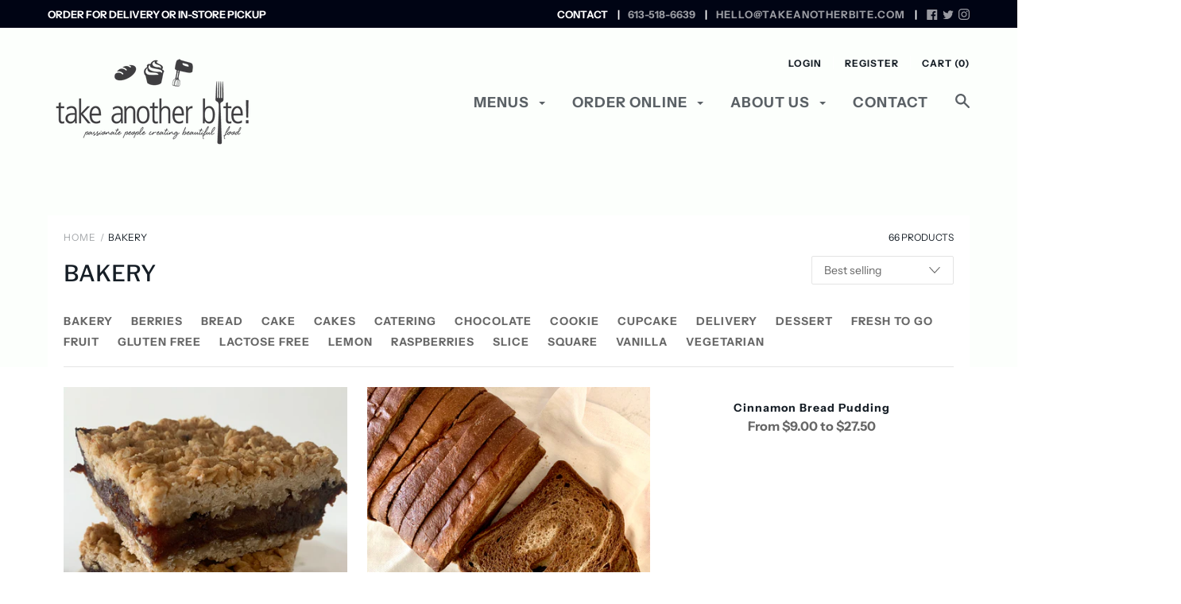

--- FILE ---
content_type: text/html; charset=utf-8
request_url: https://takeanotherbite.com/collections/bakery?page=3
body_size: 40865
content:
<!doctype html>

<!--[if IE 9 ]><html class="no-js csscalc no-flexbox ie9"><![endif]-->
<!--[if (gt IE 9)|!(IE)]><!--><html class="no-js"><!--<![endif]-->
  <head>
    <meta charset="utf-8"> 
    <meta http-equiv="X-UA-Compatible" content="IE=edge,chrome=1">
    <meta name="viewport" content="width=device-width, initial-scale=1.0, height=device-height, minimum-scale=1.0, user-scalable=0">

    <title>
      BAKERY &ndash; Page 3 &ndash; Take Another Bite
    </title>

    

    <link rel="canonical" href="https://takeanotherbite.com/collections/bakery?page=3">

    
      <link rel="shortcut icon" href="//takeanotherbite.com/cdn/shop/files/FAVICON_muffin-01_32x32.png?v=1614329909" type="image/png">
    

    


  <meta property="og:type" content="website">
  <meta property="og:title" content="BAKERY">

  




<meta property="og:url" content="https://takeanotherbite.com/collections/bakery?page=3">
<meta property="og:site_name" content="Take Another Bite">





<meta name="twitter:card" content="summary">


    <script>window.performance && window.performance.mark && window.performance.mark('shopify.content_for_header.start');</script><meta id="shopify-digital-wallet" name="shopify-digital-wallet" content="/10473852/digital_wallets/dialog">
<meta name="shopify-checkout-api-token" content="6e02a42650e7ebec424841193b1defd1">
<link rel="alternate" type="application/atom+xml" title="Feed" href="/collections/bakery.atom" />
<link rel="prev" href="/collections/bakery?page=2">
<link rel="next" href="/collections/bakery?page=4">
<link rel="alternate" type="application/json+oembed" href="https://takeanotherbite.com/collections/bakery.oembed?page=3">
<script async="async" src="/checkouts/internal/preloads.js?locale=en-CA"></script>
<link rel="preconnect" href="https://shop.app" crossorigin="anonymous">
<script async="async" src="https://shop.app/checkouts/internal/preloads.js?locale=en-CA&shop_id=10473852" crossorigin="anonymous"></script>
<script id="shopify-features" type="application/json">{"accessToken":"6e02a42650e7ebec424841193b1defd1","betas":["rich-media-storefront-analytics"],"domain":"takeanotherbite.com","predictiveSearch":true,"shopId":10473852,"locale":"en"}</script>
<script>var Shopify = Shopify || {};
Shopify.shop = "take-another-bite.myshopify.com";
Shopify.locale = "en";
Shopify.currency = {"active":"CAD","rate":"1.0"};
Shopify.country = "CA";
Shopify.theme = {"name":"Copy of Focal","id":84035272727,"schema_name":"Focal","schema_version":"7.6.1","theme_store_id":714,"role":"main"};
Shopify.theme.handle = "null";
Shopify.theme.style = {"id":null,"handle":null};
Shopify.cdnHost = "takeanotherbite.com/cdn";
Shopify.routes = Shopify.routes || {};
Shopify.routes.root = "/";</script>
<script type="module">!function(o){(o.Shopify=o.Shopify||{}).modules=!0}(window);</script>
<script>!function(o){function n(){var o=[];function n(){o.push(Array.prototype.slice.apply(arguments))}return n.q=o,n}var t=o.Shopify=o.Shopify||{};t.loadFeatures=n(),t.autoloadFeatures=n()}(window);</script>
<script>
  window.ShopifyPay = window.ShopifyPay || {};
  window.ShopifyPay.apiHost = "shop.app\/pay";
  window.ShopifyPay.redirectState = null;
</script>
<script id="shop-js-analytics" type="application/json">{"pageType":"collection"}</script>
<script defer="defer" async type="module" src="//takeanotherbite.com/cdn/shopifycloud/shop-js/modules/v2/client.init-shop-cart-sync_WVOgQShq.en.esm.js"></script>
<script defer="defer" async type="module" src="//takeanotherbite.com/cdn/shopifycloud/shop-js/modules/v2/chunk.common_C_13GLB1.esm.js"></script>
<script defer="defer" async type="module" src="//takeanotherbite.com/cdn/shopifycloud/shop-js/modules/v2/chunk.modal_CLfMGd0m.esm.js"></script>
<script type="module">
  await import("//takeanotherbite.com/cdn/shopifycloud/shop-js/modules/v2/client.init-shop-cart-sync_WVOgQShq.en.esm.js");
await import("//takeanotherbite.com/cdn/shopifycloud/shop-js/modules/v2/chunk.common_C_13GLB1.esm.js");
await import("//takeanotherbite.com/cdn/shopifycloud/shop-js/modules/v2/chunk.modal_CLfMGd0m.esm.js");

  window.Shopify.SignInWithShop?.initShopCartSync?.({"fedCMEnabled":true,"windoidEnabled":true});

</script>
<script>
  window.Shopify = window.Shopify || {};
  if (!window.Shopify.featureAssets) window.Shopify.featureAssets = {};
  window.Shopify.featureAssets['shop-js'] = {"shop-cart-sync":["modules/v2/client.shop-cart-sync_DuR37GeY.en.esm.js","modules/v2/chunk.common_C_13GLB1.esm.js","modules/v2/chunk.modal_CLfMGd0m.esm.js"],"init-fed-cm":["modules/v2/client.init-fed-cm_BucUoe6W.en.esm.js","modules/v2/chunk.common_C_13GLB1.esm.js","modules/v2/chunk.modal_CLfMGd0m.esm.js"],"shop-toast-manager":["modules/v2/client.shop-toast-manager_B0JfrpKj.en.esm.js","modules/v2/chunk.common_C_13GLB1.esm.js","modules/v2/chunk.modal_CLfMGd0m.esm.js"],"init-shop-cart-sync":["modules/v2/client.init-shop-cart-sync_WVOgQShq.en.esm.js","modules/v2/chunk.common_C_13GLB1.esm.js","modules/v2/chunk.modal_CLfMGd0m.esm.js"],"shop-button":["modules/v2/client.shop-button_B_U3bv27.en.esm.js","modules/v2/chunk.common_C_13GLB1.esm.js","modules/v2/chunk.modal_CLfMGd0m.esm.js"],"init-windoid":["modules/v2/client.init-windoid_DuP9q_di.en.esm.js","modules/v2/chunk.common_C_13GLB1.esm.js","modules/v2/chunk.modal_CLfMGd0m.esm.js"],"shop-cash-offers":["modules/v2/client.shop-cash-offers_BmULhtno.en.esm.js","modules/v2/chunk.common_C_13GLB1.esm.js","modules/v2/chunk.modal_CLfMGd0m.esm.js"],"pay-button":["modules/v2/client.pay-button_CrPSEbOK.en.esm.js","modules/v2/chunk.common_C_13GLB1.esm.js","modules/v2/chunk.modal_CLfMGd0m.esm.js"],"init-customer-accounts":["modules/v2/client.init-customer-accounts_jNk9cPYQ.en.esm.js","modules/v2/client.shop-login-button_DJ5ldayH.en.esm.js","modules/v2/chunk.common_C_13GLB1.esm.js","modules/v2/chunk.modal_CLfMGd0m.esm.js"],"avatar":["modules/v2/client.avatar_BTnouDA3.en.esm.js"],"checkout-modal":["modules/v2/client.checkout-modal_pBPyh9w8.en.esm.js","modules/v2/chunk.common_C_13GLB1.esm.js","modules/v2/chunk.modal_CLfMGd0m.esm.js"],"init-shop-for-new-customer-accounts":["modules/v2/client.init-shop-for-new-customer-accounts_BUoCy7a5.en.esm.js","modules/v2/client.shop-login-button_DJ5ldayH.en.esm.js","modules/v2/chunk.common_C_13GLB1.esm.js","modules/v2/chunk.modal_CLfMGd0m.esm.js"],"init-customer-accounts-sign-up":["modules/v2/client.init-customer-accounts-sign-up_CnczCz9H.en.esm.js","modules/v2/client.shop-login-button_DJ5ldayH.en.esm.js","modules/v2/chunk.common_C_13GLB1.esm.js","modules/v2/chunk.modal_CLfMGd0m.esm.js"],"init-shop-email-lookup-coordinator":["modules/v2/client.init-shop-email-lookup-coordinator_CzjY5t9o.en.esm.js","modules/v2/chunk.common_C_13GLB1.esm.js","modules/v2/chunk.modal_CLfMGd0m.esm.js"],"shop-follow-button":["modules/v2/client.shop-follow-button_CsYC63q7.en.esm.js","modules/v2/chunk.common_C_13GLB1.esm.js","modules/v2/chunk.modal_CLfMGd0m.esm.js"],"shop-login-button":["modules/v2/client.shop-login-button_DJ5ldayH.en.esm.js","modules/v2/chunk.common_C_13GLB1.esm.js","modules/v2/chunk.modal_CLfMGd0m.esm.js"],"shop-login":["modules/v2/client.shop-login_B9ccPdmx.en.esm.js","modules/v2/chunk.common_C_13GLB1.esm.js","modules/v2/chunk.modal_CLfMGd0m.esm.js"],"lead-capture":["modules/v2/client.lead-capture_D0K_KgYb.en.esm.js","modules/v2/chunk.common_C_13GLB1.esm.js","modules/v2/chunk.modal_CLfMGd0m.esm.js"],"payment-terms":["modules/v2/client.payment-terms_BWmiNN46.en.esm.js","modules/v2/chunk.common_C_13GLB1.esm.js","modules/v2/chunk.modal_CLfMGd0m.esm.js"]};
</script>
<script>(function() {
  var isLoaded = false;
  function asyncLoad() {
    if (isLoaded) return;
    isLoaded = true;
    var urls = ["https:\/\/chimpstatic.com\/mcjs-connected\/js\/users\/263336dc6ecaf07fc9d402964\/85d497ba0fb74b9f5d0512e70.js?shop=take-another-bite.myshopify.com","https:\/\/upsells.boldapps.net\/v2_ui\/js\/UpsellTracker.js?shop=take-another-bite.myshopify.com","https:\/\/upsells.boldapps.net\/v2_ui\/js\/upsell.js?shop=take-another-bite.myshopify.com","\/\/d1liekpayvooaz.cloudfront.net\/apps\/customizery\/customizery.js?shop=take-another-bite.myshopify.com","https:\/\/chimpstatic.com\/mcjs-connected\/js\/users\/263336dc6ecaf07fc9d402964\/3aaf7344d0ba11bd96611c96b.js?shop=take-another-bite.myshopify.com"];
    for (var i = 0; i < urls.length; i++) {
      var s = document.createElement('script');
      s.type = 'text/javascript';
      s.async = true;
      s.src = urls[i];
      var x = document.getElementsByTagName('script')[0];
      x.parentNode.insertBefore(s, x);
    }
  };
  if(window.attachEvent) {
    window.attachEvent('onload', asyncLoad);
  } else {
    window.addEventListener('load', asyncLoad, false);
  }
})();</script>
<script id="__st">var __st={"a":10473852,"offset":-18000,"reqid":"17ac3743-3792-4a53-a9e2-5ec4044a291a-1769673804","pageurl":"takeanotherbite.com\/collections\/bakery?page=3","u":"c24a248d5263","p":"collection","rtyp":"collection","rid":157316874263};</script>
<script>window.ShopifyPaypalV4VisibilityTracking = true;</script>
<script id="captcha-bootstrap">!function(){'use strict';const t='contact',e='account',n='new_comment',o=[[t,t],['blogs',n],['comments',n],[t,'customer']],c=[[e,'customer_login'],[e,'guest_login'],[e,'recover_customer_password'],[e,'create_customer']],r=t=>t.map((([t,e])=>`form[action*='/${t}']:not([data-nocaptcha='true']) input[name='form_type'][value='${e}']`)).join(','),a=t=>()=>t?[...document.querySelectorAll(t)].map((t=>t.form)):[];function s(){const t=[...o],e=r(t);return a(e)}const i='password',u='form_key',d=['recaptcha-v3-token','g-recaptcha-response','h-captcha-response',i],f=()=>{try{return window.sessionStorage}catch{return}},m='__shopify_v',_=t=>t.elements[u];function p(t,e,n=!1){try{const o=window.sessionStorage,c=JSON.parse(o.getItem(e)),{data:r}=function(t){const{data:e,action:n}=t;return t[m]||n?{data:e,action:n}:{data:t,action:n}}(c);for(const[e,n]of Object.entries(r))t.elements[e]&&(t.elements[e].value=n);n&&o.removeItem(e)}catch(o){console.error('form repopulation failed',{error:o})}}const l='form_type',E='cptcha';function T(t){t.dataset[E]=!0}const w=window,h=w.document,L='Shopify',v='ce_forms',y='captcha';let A=!1;((t,e)=>{const n=(g='f06e6c50-85a8-45c8-87d0-21a2b65856fe',I='https://cdn.shopify.com/shopifycloud/storefront-forms-hcaptcha/ce_storefront_forms_captcha_hcaptcha.v1.5.2.iife.js',D={infoText:'Protected by hCaptcha',privacyText:'Privacy',termsText:'Terms'},(t,e,n)=>{const o=w[L][v],c=o.bindForm;if(c)return c(t,g,e,D).then(n);var r;o.q.push([[t,g,e,D],n]),r=I,A||(h.body.append(Object.assign(h.createElement('script'),{id:'captcha-provider',async:!0,src:r})),A=!0)});var g,I,D;w[L]=w[L]||{},w[L][v]=w[L][v]||{},w[L][v].q=[],w[L][y]=w[L][y]||{},w[L][y].protect=function(t,e){n(t,void 0,e),T(t)},Object.freeze(w[L][y]),function(t,e,n,w,h,L){const[v,y,A,g]=function(t,e,n){const i=e?o:[],u=t?c:[],d=[...i,...u],f=r(d),m=r(i),_=r(d.filter((([t,e])=>n.includes(e))));return[a(f),a(m),a(_),s()]}(w,h,L),I=t=>{const e=t.target;return e instanceof HTMLFormElement?e:e&&e.form},D=t=>v().includes(t);t.addEventListener('submit',(t=>{const e=I(t);if(!e)return;const n=D(e)&&!e.dataset.hcaptchaBound&&!e.dataset.recaptchaBound,o=_(e),c=g().includes(e)&&(!o||!o.value);(n||c)&&t.preventDefault(),c&&!n&&(function(t){try{if(!f())return;!function(t){const e=f();if(!e)return;const n=_(t);if(!n)return;const o=n.value;o&&e.removeItem(o)}(t);const e=Array.from(Array(32),(()=>Math.random().toString(36)[2])).join('');!function(t,e){_(t)||t.append(Object.assign(document.createElement('input'),{type:'hidden',name:u})),t.elements[u].value=e}(t,e),function(t,e){const n=f();if(!n)return;const o=[...t.querySelectorAll(`input[type='${i}']`)].map((({name:t})=>t)),c=[...d,...o],r={};for(const[a,s]of new FormData(t).entries())c.includes(a)||(r[a]=s);n.setItem(e,JSON.stringify({[m]:1,action:t.action,data:r}))}(t,e)}catch(e){console.error('failed to persist form',e)}}(e),e.submit())}));const S=(t,e)=>{t&&!t.dataset[E]&&(n(t,e.some((e=>e===t))),T(t))};for(const o of['focusin','change'])t.addEventListener(o,(t=>{const e=I(t);D(e)&&S(e,y())}));const B=e.get('form_key'),M=e.get(l),P=B&&M;t.addEventListener('DOMContentLoaded',(()=>{const t=y();if(P)for(const e of t)e.elements[l].value===M&&p(e,B);[...new Set([...A(),...v().filter((t=>'true'===t.dataset.shopifyCaptcha))])].forEach((e=>S(e,t)))}))}(h,new URLSearchParams(w.location.search),n,t,e,['guest_login'])})(!0,!0)}();</script>
<script integrity="sha256-4kQ18oKyAcykRKYeNunJcIwy7WH5gtpwJnB7kiuLZ1E=" data-source-attribution="shopify.loadfeatures" defer="defer" src="//takeanotherbite.com/cdn/shopifycloud/storefront/assets/storefront/load_feature-a0a9edcb.js" crossorigin="anonymous"></script>
<script crossorigin="anonymous" defer="defer" src="//takeanotherbite.com/cdn/shopifycloud/storefront/assets/shopify_pay/storefront-65b4c6d7.js?v=20250812"></script>
<script data-source-attribution="shopify.dynamic_checkout.dynamic.init">var Shopify=Shopify||{};Shopify.PaymentButton=Shopify.PaymentButton||{isStorefrontPortableWallets:!0,init:function(){window.Shopify.PaymentButton.init=function(){};var t=document.createElement("script");t.src="https://takeanotherbite.com/cdn/shopifycloud/portable-wallets/latest/portable-wallets.en.js",t.type="module",document.head.appendChild(t)}};
</script>
<script data-source-attribution="shopify.dynamic_checkout.buyer_consent">
  function portableWalletsHideBuyerConsent(e){var t=document.getElementById("shopify-buyer-consent"),n=document.getElementById("shopify-subscription-policy-button");t&&n&&(t.classList.add("hidden"),t.setAttribute("aria-hidden","true"),n.removeEventListener("click",e))}function portableWalletsShowBuyerConsent(e){var t=document.getElementById("shopify-buyer-consent"),n=document.getElementById("shopify-subscription-policy-button");t&&n&&(t.classList.remove("hidden"),t.removeAttribute("aria-hidden"),n.addEventListener("click",e))}window.Shopify?.PaymentButton&&(window.Shopify.PaymentButton.hideBuyerConsent=portableWalletsHideBuyerConsent,window.Shopify.PaymentButton.showBuyerConsent=portableWalletsShowBuyerConsent);
</script>
<script data-source-attribution="shopify.dynamic_checkout.cart.bootstrap">document.addEventListener("DOMContentLoaded",(function(){function t(){return document.querySelector("shopify-accelerated-checkout-cart, shopify-accelerated-checkout")}if(t())Shopify.PaymentButton.init();else{new MutationObserver((function(e,n){t()&&(Shopify.PaymentButton.init(),n.disconnect())})).observe(document.body,{childList:!0,subtree:!0})}}));
</script>
<link id="shopify-accelerated-checkout-styles" rel="stylesheet" media="screen" href="https://takeanotherbite.com/cdn/shopifycloud/portable-wallets/latest/accelerated-checkout-backwards-compat.css" crossorigin="anonymous">
<style id="shopify-accelerated-checkout-cart">
        #shopify-buyer-consent {
  margin-top: 1em;
  display: inline-block;
  width: 100%;
}

#shopify-buyer-consent.hidden {
  display: none;
}

#shopify-subscription-policy-button {
  background: none;
  border: none;
  padding: 0;
  text-decoration: underline;
  font-size: inherit;
  cursor: pointer;
}

#shopify-subscription-policy-button::before {
  box-shadow: none;
}

      </style>

<script>window.performance && window.performance.mark && window.performance.mark('shopify.content_for_header.end');</script>

<script>window.BOLD = window.BOLD || {};
    window.BOLD.common = window.BOLD.common || {};
    window.BOLD.common.Shopify = window.BOLD.common.Shopify || {};
    window.BOLD.common.Shopify.shop = {
      domain: 'takeanotherbite.com',
      permanent_domain: 'take-another-bite.myshopify.com',
      url: 'https://takeanotherbite.com',
      secure_url: 'https://takeanotherbite.com',
      money_format: "${{amount}}",
      currency: "CAD"
    };
    window.BOLD.common.Shopify.customer = {
      id: null,
      tags: null,
    };
    window.BOLD.common.Shopify.cart = {"note":null,"attributes":{},"original_total_price":0,"total_price":0,"total_discount":0,"total_weight":0.0,"item_count":0,"items":[],"requires_shipping":false,"currency":"CAD","items_subtotal_price":0,"cart_level_discount_applications":[],"checkout_charge_amount":0};
    window.BOLD.common.template = 'collection';window.BOLD.common.Shopify.formatMoney = function(money, format) {
        function n(t, e) {
            return "undefined" == typeof t ? e : t
        }
        function r(t, e, r, i) {
            if (e = n(e, 2),
                r = n(r, ","),
                i = n(i, "."),
            isNaN(t) || null == t)
                return 0;
            t = (t / 100).toFixed(e);
            var o = t.split(".")
                , a = o[0].replace(/(\d)(?=(\d\d\d)+(?!\d))/g, "$1" + r)
                , s = o[1] ? i + o[1] : "";
            return a + s
        }
        "string" == typeof money && (money = money.replace(".", ""));
        var i = ""
            , o = /\{\{\s*(\w+)\s*\}\}/
            , a = format || window.BOLD.common.Shopify.shop.money_format || window.Shopify.money_format || "$ {{ amount }}";
        switch (a.match(o)[1]) {
            case "amount":
                i = r(money, 2, ",", ".");
                break;
            case "amount_no_decimals":
                i = r(money, 0, ",", ".");
                break;
            case "amount_with_comma_separator":
                i = r(money, 2, ".", ",");
                break;
            case "amount_no_decimals_with_comma_separator":
                i = r(money, 0, ".", ",");
                break;
            case "amount_with_space_separator":
                i = r(money, 2, " ", ",");
                break;
            case "amount_no_decimals_with_space_separator":
                i = r(money, 0, " ", ",");
                break;
            case "amount_with_apostrophe_separator":
                i = r(money, 2, "'", ".");
                break;
        }
        return a.replace(o, i);
    };
    window.BOLD.common.Shopify.saveProduct = function (handle, product) {
      if (typeof handle === 'string' && typeof window.BOLD.common.Shopify.products[handle] === 'undefined') {
        if (typeof product === 'number') {
          window.BOLD.common.Shopify.handles[product] = handle;
          product = { id: product };
        }
        window.BOLD.common.Shopify.products[handle] = product;
      }
    };
    window.BOLD.common.Shopify.saveVariant = function (variant_id, variant) {
      if (typeof variant_id === 'number' && typeof window.BOLD.common.Shopify.variants[variant_id] === 'undefined') {
        window.BOLD.common.Shopify.variants[variant_id] = variant;
      }
    };window.BOLD.common.Shopify.products = window.BOLD.common.Shopify.products || {};
    window.BOLD.common.Shopify.variants = window.BOLD.common.Shopify.variants || {};
    window.BOLD.common.Shopify.handles = window.BOLD.common.Shopify.handles || {};window.BOLD.common.Shopify.saveProduct(null, null);window.BOLD.apps_installed = {"Product Upsell":3} || {};window.BOLD.common.Shopify.saveProduct("classic-date-square", 4435883655191);window.BOLD.common.Shopify.saveVariant(31479716380695, { product_id: 4435883655191, product_handle: "classic-date-square", price: 450, group_id: '', csp_metafield: {}});window.BOLD.common.Shopify.saveVariant(31479716413463, { product_id: 4435883655191, product_handle: "classic-date-square", price: 2500, group_id: '', csp_metafield: {}});window.BOLD.common.Shopify.saveVariant(31479716446231, { product_id: 4435883655191, product_handle: "classic-date-square", price: 4800, group_id: '', csp_metafield: {}});window.BOLD.common.Shopify.saveProduct("marble-rye-loaf", 6535403700247);window.BOLD.common.Shopify.saveVariant(39246609940503, { product_id: 6535403700247, product_handle: "marble-rye-loaf", price: 800, group_id: '', csp_metafield: {}});window.BOLD.common.Shopify.saveProduct("cinnamon-bread-pudding", 4397519142935);window.BOLD.common.Shopify.saveVariant(31307138891799, { product_id: 4397519142935, product_handle: "cinnamon-bread-pudding", price: 900, group_id: '', csp_metafield: {}});window.BOLD.common.Shopify.saveVariant(31307138924567, { product_id: 4397519142935, product_handle: "cinnamon-bread-pudding", price: 2750, group_id: '', csp_metafield: {}});window.BOLD.common.Shopify.saveProduct("multigrain-bread", 4447523799063);window.BOLD.common.Shopify.saveVariant(31532605505559, { product_id: 4447523799063, product_handle: "multigrain-bread", price: 600, group_id: '', csp_metafield: {}});window.BOLD.common.Shopify.saveProduct("peanut-butter-sandwich-cookies", 4483960668183);window.BOLD.common.Shopify.saveVariant(31629790085143, { product_id: 4483960668183, product_handle: "peanut-butter-sandwich-cookies", price: 450, group_id: '', csp_metafield: {}});window.BOLD.common.Shopify.saveProduct("crack-cookies", 4447519965207);window.BOLD.common.Shopify.saveVariant(42103991795735, { product_id: 4447519965207, product_handle: "crack-cookies", price: 350, group_id: '', csp_metafield: {}});window.BOLD.common.Shopify.saveVariant(42103991828503, { product_id: 4447519965207, product_handle: "crack-cookies", price: 1250, group_id: '', csp_metafield: {}});window.BOLD.common.Shopify.saveProduct("raspberry-chocolate-brownie", 4435859144727);window.BOLD.common.Shopify.saveVariant(31479625482263, { product_id: 4435859144727, product_handle: "raspberry-chocolate-brownie", price: 450, group_id: '', csp_metafield: {}});window.BOLD.common.Shopify.saveVariant(31479625515031, { product_id: 4435859144727, product_handle: "raspberry-chocolate-brownie", price: 2500, group_id: '', csp_metafield: {}});window.BOLD.common.Shopify.saveVariant(31479632789527, { product_id: 4435859144727, product_handle: "raspberry-chocolate-brownie", price: 4800, group_id: '', csp_metafield: {}});window.BOLD.common.Shopify.saveProduct("funfetti-cupcakes", 4436373831703);window.BOLD.common.Shopify.saveVariant(31481171640343, { product_id: 4436373831703, product_handle: "funfetti-cupcakes", price: 2250, group_id: '', csp_metafield: {}});window.BOLD.common.Shopify.saveProduct("vintage-heart-cake", 7024079667223);window.BOLD.common.Shopify.saveVariant(40862725570583, { product_id: 7024079667223, product_handle: "vintage-heart-cake", price: 6000, group_id: '', csp_metafield: {}});window.BOLD.common.Shopify.saveVariant(40862725603351, { product_id: 7024079667223, product_handle: "vintage-heart-cake", price: 6000, group_id: '', csp_metafield: {}});window.BOLD.common.Shopify.saveVariant(40862725636119, { product_id: 7024079667223, product_handle: "vintage-heart-cake", price: 6500, group_id: '', csp_metafield: {}});window.BOLD.common.Shopify.saveVariant(40862725668887, { product_id: 7024079667223, product_handle: "vintage-heart-cake", price: 6500, group_id: '', csp_metafield: {}});window.BOLD.common.Shopify.saveVariant(40862725701655, { product_id: 7024079667223, product_handle: "vintage-heart-cake", price: 6500, group_id: '', csp_metafield: {}});window.BOLD.common.Shopify.saveVariant(40862725734423, { product_id: 7024079667223, product_handle: "vintage-heart-cake", price: 6500, group_id: '', csp_metafield: {}});window.BOLD.common.Shopify.saveVariant(40862725767191, { product_id: 7024079667223, product_handle: "vintage-heart-cake", price: 7000, group_id: '', csp_metafield: {}});window.BOLD.common.Shopify.saveVariant(40862725799959, { product_id: 7024079667223, product_handle: "vintage-heart-cake", price: 7000, group_id: '', csp_metafield: {}});window.BOLD.common.Shopify.saveVariant(40862730747927, { product_id: 7024079667223, product_handle: "vintage-heart-cake", price: 6000, group_id: '', csp_metafield: {}});window.BOLD.common.Shopify.saveVariant(40862730780695, { product_id: 7024079667223, product_handle: "vintage-heart-cake", price: 6000, group_id: '', csp_metafield: {}});window.BOLD.common.Shopify.saveVariant(40862730813463, { product_id: 7024079667223, product_handle: "vintage-heart-cake", price: 6500, group_id: '', csp_metafield: {}});window.BOLD.common.Shopify.saveVariant(40862730846231, { product_id: 7024079667223, product_handle: "vintage-heart-cake", price: 6500, group_id: '', csp_metafield: {}});window.BOLD.common.Shopify.saveVariant(40862730878999, { product_id: 7024079667223, product_handle: "vintage-heart-cake", price: 6500, group_id: '', csp_metafield: {}});window.BOLD.common.Shopify.saveVariant(40862730911767, { product_id: 7024079667223, product_handle: "vintage-heart-cake", price: 6500, group_id: '', csp_metafield: {}});window.BOLD.common.Shopify.saveVariant(40862730944535, { product_id: 7024079667223, product_handle: "vintage-heart-cake", price: 7000, group_id: '', csp_metafield: {}});window.BOLD.common.Shopify.saveVariant(40862730977303, { product_id: 7024079667223, product_handle: "vintage-heart-cake", price: 7000, group_id: '', csp_metafield: {}});window.BOLD.common.Shopify.metafields = window.BOLD.common.Shopify.metafields || {};window.BOLD.common.Shopify.metafields["bold_rp"] = {};window.BOLD.common.Shopify.metafields["bold_csp_defaults"] = {};window.BOLD.common.cacheParams = window.BOLD.common.cacheParams || {};
</script><link href="//takeanotherbite.com/cdn/shop/t/10/assets/bold-upsell.css?v=51915886505602322711612282462" rel="stylesheet" type="text/css" media="all" />
<link href="//takeanotherbite.com/cdn/shop/t/10/assets/bold-upsell-custom.css?v=150135899998303055901612282462" rel="stylesheet" type="text/css" media="all" /><link href="//takeanotherbite.com/cdn/shop/t/10/assets/theme.scss.css?v=108704374510460188321759260074" rel="stylesheet" type="text/css" media="all" />
    <script src="//takeanotherbite.com/cdn/shop/t/10/assets/lazysizes.min.js?v=174358363404432586981612282466" async></script>

    <script>
      // This allows to expose several variables to the global scope, to be used in scripts
      window.theme = {
        template: "collection",
        currentPage: 3,
        localeRootUrl: '',
        shopCurrency: "CAD",
        moneyFormat: "${{amount}}",
        moneyWithCurrencyFormat: "${{amount}} CAD",
        collectionSortBy: "best-selling"
      };

      window.languages = {
        autocompleteStartingAt: "Starting at",
        autocompletePageType: "Page",
        autocompleteSeeAll: "See all results",
        recoverPassword: "Recover your password",
        cartTerms: "Please Select Your Pickup or Delivery Date and Time",
        shippingEstimatorSubmit: "Estimate",
        shippingEstimatorSubmitting: "Estimating...",
        shippingEstimatorNoRates: "We do not ship to this destination",
        shippingEstimatorRates: "Available shipping rates:",
        shippingEstimatorError: "There are some errors:",
        productAddedStatus: "Product was successfully added!",
        unavailableLabel: "Unavailable",
        soldOutLabel: "Sold out",
        addToCartLabel: "Add to cart",
        addingToCartLabel: "Adding to cart..."
      }
    </script>
  <!-- Zapiet | Store Pickup + Delivery -->

<style type="text/css">
.mfp-bg{z-index:999999998;overflow:hidden;background:#0b0b0b;opacity:.8}.mfp-bg,.mfp-wrap{top:0;left:0;width:100%;height:100%;position:fixed}.mfp-wrap{z-index:999999999;outline:none!important;-webkit-backface-visibility:hidden}.mfp-container{text-align:center;position:absolute;width:100%;height:100%;left:0;top:0;padding:0 8px;-webkit-box-sizing:border-box;box-sizing:border-box}.mfp-container:before{content:"";display:inline-block;height:100%;vertical-align:middle}.mfp-align-top .mfp-container:before{display:none}.mfp-content{position:relative;display:inline-block;vertical-align:middle;margin:0 auto;text-align:left;z-index:1045}.mfp-ajax-holder .mfp-content,.mfp-inline-holder .mfp-content{width:100%;cursor:auto}.mfp-ajax-cur{cursor:progress}.mfp-zoom-out-cur,.mfp-zoom-out-cur .mfp-image-holder .mfp-close{cursor:-webkit-zoom-out;cursor:zoom-out}.mfp-zoom{cursor:pointer;cursor:-webkit-zoom-in;cursor:zoom-in}.mfp-auto-cursor .mfp-content{cursor:auto}.mfp-arrow,.mfp-close,.mfp-counter,.mfp-preloader{-webkit-user-select:none;-moz-user-select:none;-ms-user-select:none;user-select:none}.mfp-loading.mfp-figure{display:none}.mfp-hide{display:none!important}.mfp-preloader{color:#ccc;position:absolute;top:50%;width:auto;text-align:center;margin-top:-.8em;left:8px;right:8px;z-index:1044}.mfp-preloader a{color:#ccc}.mfp-preloader a:hover{color:#fff}.mfp-s-error .mfp-content,.mfp-s-ready .mfp-preloader{display:none}button.mfp-arrow,button.mfp-close{overflow:visible;cursor:pointer;background:transparent;border:0;-webkit-appearance:none;display:block;outline:none;padding:0;z-index:1046;-webkit-box-shadow:none;box-shadow:none;-ms-touch-action:manipulation;touch-action:manipulation}button::-moz-focus-inner{padding:0;border:0}.mfp-close{width:44px;height:44px;line-height:44px;position:absolute;right:0;top:0;text-decoration:none;text-align:center;opacity:.65;padding:0 0 18px 10px;color:#fff;font-style:normal;font-size:28px;font-family:Arial,Baskerville,monospace}.mfp-close:focus,.mfp-close:hover{opacity:1}.mfp-close:active{top:1px}.mfp-close-btn-in .mfp-close{color:#333}@media (max-width:900px){.mfp-container{padding-left:6px;padding-right:6px}}.picker,.picker__holder{width:100%;position:absolute}.picker{font-size:16px;text-align:left;line-height:1.2;color:#000;z-index:10000;-webkit-user-select:none;-moz-user-select:none;-ms-user-select:none;user-select:none}.picker__input{cursor:default}.picker__input.picker__input--active{border-color:#0089ec}.picker__holder{overflow-y:auto;-webkit-overflow-scrolling:touch;background:#fff;border:1px solid #aaa;border-top-width:0;border-bottom-width:0;border-radius:0 0 5px 5px;-webkit-box-sizing:border-box;box-sizing:border-box;min-width:176px;max-width:466px;max-height:0;-ms-filter:"progid:DXImageTransform.Microsoft.Alpha(Opacity=0)";filter:alpha(opacity=0);-moz-opacity:0;opacity:0;-webkit-transform:translateY(-1em)perspective(600px)rotateX(10deg);transform:translateY(-1em)perspective(600px)rotateX(10deg);transition:-webkit-transform .15s ease-out,opacity .15s ease-out,max-height 0s .15s,border-width 0s .15s;-webkit-transition:opacity .15s ease-out,max-height 0s .15s,border-width 0s .15s,-webkit-transform .15s ease-out;transition:opacity .15s ease-out,max-height 0s .15s,border-width 0s .15s,-webkit-transform .15s ease-out;transition:transform .15s ease-out,opacity .15s ease-out,max-height 0s .15s,border-width 0s .15s;transition:transform .15s ease-out,opacity .15s ease-out,max-height 0s .15s,border-width 0s .15s,-webkit-transform .15s ease-out}.picker__frame{padding:1px}.picker__wrap{margin:-1px}.picker--opened .picker__holder{max-height:25em;-ms-filter:"progid:DXImageTransform.Microsoft.Alpha(Opacity=100)";filter:alpha(opacity=100);-moz-opacity:1;opacity:1;border-top-width:1px;border-bottom-width:1px;-webkit-transform:translateY(0)perspective(600px)rotateX(0);transform:translateY(0)perspective(600px)rotateX(0);transition:-webkit-transform .15s ease-out,opacity .15s ease-out,max-height 0s,border-width 0s;-webkit-transition:opacity .15s ease-out,max-height 0s,border-width 0s,-webkit-transform .15s ease-out;transition:opacity .15s ease-out,max-height 0s,border-width 0s,-webkit-transform .15s ease-out;transition:transform .15s ease-out,opacity .15s ease-out,max-height 0s,border-width 0s;transition:transform .15s ease-out,opacity .15s ease-out,max-height 0s,border-width 0s,-webkit-transform .15s ease-out;-webkit-box-shadow:0 6px 18px 1px rgba(0,0,0,.12);box-shadow:0 6px 18px 1px rgba(0,0,0,.12)}.picker__footer,.picker__header,.picker__table{text-align:center}.picker__day--highlighted,.picker__select--month:focus,.picker__select--year:focus{border-color:#0089ec}.picker__box{padding:0 1em}.picker__header{position:relative;margin-top:.75em}.picker__month,.picker__year{font-weight:500;display:inline-block;margin-left:.25em;margin-right:.25em}.picker__year{color:#999;font-size:.8em;font-style:italic}.picker__select--month,.picker__select--year{border:1px solid #b7b7b7;height:2em;padding:.5em;margin-left:.25em;margin-right:.25em}.picker__select--month{width:35%}.picker__select--year{width:22.5%}.picker__nav--next,.picker__nav--prev{position:absolute;padding:.5em 1.25em;width:1em;height:1em;-webkit-box-sizing:content-box;box-sizing:content-box;top:-.25em}.picker__nav--prev{left:-1em;padding-right:1.25em}.picker__nav--next{right:-1em;padding-left:1.25em}@media (min-width:24.5em){.picker__select--month,.picker__select--year{margin-top:-.5em}.picker__nav--next,.picker__nav--prev{top:-.33em}.picker__nav--prev{padding-right:1.5em}.picker__nav--next{padding-left:1.5em}}.picker__nav--next:before,.picker__nav--prev:before{content:" ";border-top:.5em solid transparent;border-bottom:.5em solid transparent;border-right:.75em solid #000;width:0;height:0;display:block;margin:0 auto}.picker__nav--next:before{border-right:0;border-left:.75em solid #000}.picker__nav--next:hover,.picker__nav--prev:hover{cursor:pointer;color:#000;background:#b1dcfb}.picker__nav--disabled,.picker__nav--disabled:before,.picker__nav--disabled:before:hover,.picker__nav--disabled:hover{cursor:default;background:0 0;border-right-color:#f5f5f5;border-left-color:#f5f5f5}.picker--focused .picker__day--highlighted,.picker__day--highlighted:hover,.picker__day--infocus:hover,.picker__day--outfocus:hover{color:#000;cursor:pointer;background:#b1dcfb}.picker__table{border-collapse:collapse;border-spacing:0;table-layout:fixed;font-size:inherit;width:100%;margin-top:.75em;margin-bottom:.5em}@media (min-height:33.875em){.picker__table{margin-bottom:.75em}}.picker__table td{margin:0;padding:0}.picker__weekday{width:14.285714286%;font-size:.75em;padding-bottom:.25em;color:#999;font-weight:500}@media (min-height:33.875em){.picker__weekday{padding-bottom:.5em}}.picker__day{padding:.3125em 0;font-weight:200;border:1px solid transparent}.picker__day--today{position:relative}.picker__day--today:before{content:" ";position:absolute;top:2px;right:2px;width:0;height:0;border-top:.5em solid #0059bc;border-left:.5em solid transparent}.picker__day--disabled:before{border-top-color:#aaa}.picker__day--outfocus{color:#ddd}.picker--focused .picker__day--selected,.picker__day--selected,.picker__day--selected:hover{background:#0089ec;color:#fff}.picker--focused .picker__day--disabled,.picker__day--disabled,.picker__day--disabled:hover{background:#f5f5f5;border-color:#f5f5f5;color:#ddd;cursor:default}.picker__day--highlighted.picker__day--disabled,.picker__day--highlighted.picker__day--disabled:hover{background:#bbb}.picker__button--clear,.picker__button--close,.picker__button--today{border:1px solid #fff;background:#fff;font-size:.8em;padding:.66em 0;font-weight:700;width:33%;display:inline-block;vertical-align:bottom}.picker__button--clear:hover,.picker__button--close:hover,.picker__button--today:hover{cursor:pointer;color:#000;background:#b1dcfb;border-bottom-color:#b1dcfb}.picker__button--clear:focus,.picker__button--close:focus,.picker__button--today:focus{background:#b1dcfb;border-color:#0089ec;outline:0}.picker__button--clear:before,.picker__button--close:before,.picker__button--today:before{position:relative;display:inline-block;height:0}.picker__button--clear:before,.picker__button--today:before{content:" ";margin-right:.45em}.picker__button--today:before{top:-.05em;width:0;border-top:.66em solid #0059bc;border-left:.66em solid transparent}.picker__button--clear:before{top:-.25em;width:.66em;border-top:3px solid #e20}.picker__button--close:before{content:"\D7";top:-.1em;vertical-align:top;font-size:1.1em;margin-right:.35em;color:#777}.picker__button--today[disabled],.picker__button--today[disabled]:hover{background:#f5f5f5;border-color:#f5f5f5;color:#ddd;cursor:default}.picker__button--today[disabled]:before{border-top-color:#aaa}.picker--focused .picker__list-item--highlighted,.picker__list-item--highlighted:hover,.picker__list-item:hover{background:#b1dcfb;cursor:pointer;color:#000}.picker__list{list-style:none;padding:.75em 0 4.2em;margin:0}.picker__list-item{border-bottom:1px solid #ddd;border-top:1px solid #ddd;margin-bottom:-1px;position:relative;background:#fff;padding:.75em 1.25em}@media (min-height:46.75em){.picker__list-item{padding:.5em 1em}}.picker__list-item--highlighted,.picker__list-item:hover{border-color:#0089ec;z-index:10}.picker--focused .picker__list-item--selected,.picker__list-item--selected,.picker__list-item--selected:hover{background:#0089ec;color:#fff;z-index:10}.picker--focused .picker__list-item--disabled,.picker__list-item--disabled,.picker__list-item--disabled:hover{background:#f5f5f5;color:#ddd;cursor:default;border-color:#ddd;z-index:auto}.picker--time .picker__button--clear{display:block;width:80%;margin:1em auto 0;padding:1em 1.25em;background:0 0;border:0;font-weight:500;font-size:.67em;text-align:center;text-transform:uppercase;color:#666}.picker--time .picker__button--clear:focus,.picker--time .picker__button--clear:hover{background:#e20;border-color:#e20;cursor:pointer;color:#fff;outline:0}.picker--time .picker__button--clear:before{top:-.25em;color:#666;font-size:1.25em;font-weight:700}.picker--time .picker__button--clear:focus:before,.picker--time .picker__button--clear:hover:before{color:#fff;border-color:#fff}.picker--time{min-width:256px;max-width:320px}.picker--time .picker__holder{background:#f2f2f2}@media (min-height:40.125em){.picker--time .picker__holder{font-size:.875em}}.picker--time .picker__box{padding:0;position:relative}#storePickupApp{display:-webkit-box;display:-ms-flexbox;display:flex;-webkit-box-orient:vertical;-webkit-box-direction:normal;-ms-flex-direction:column;flex-direction:column;margin-bottom:1rem;margin-top:1rem;text-align:left}#storePickupApp tr{display:table-row}#storePickupApp tr td{display:table-cell;float:inherit;padding:0}#storePickupApp .address{margin-bottom:0;padding-bottom:0}#storePickupApp .filterByRegion select{width:100%}#storePickupApp .row{display:block}#storePickupApp .picker__weekday{padding:1em!important;display:table-cell;float:inherit}#storePickupApp input[type=text]{-webkit-box-flex:1;-ms-flex-positive:1;flex-grow:1;padding:.7em 1em;border:1px solid #dadada;-webkit-box-shadow:inset 0 1px 3px #ddd;box-shadow:inset 0 1px 3px #ddd;-webkit-box-sizing:border-box;box-sizing:border-box;border-radius:4px;width:100%;margin-bottom:0;font-size:.9em;line-height:1em;height:inherit}#storePickupApp p{padding:0;margin:10px 0;font-size:.9em}#storePickupApp .pickupPagination{padding:0;margin:1em 0 0;font-size:.9em;display:-webkit-box;display:-ms-flexbox;display:flex;-webkit-box-align:center;-ms-flex-align:center;align-items:center;-webkit-box-pack:center;-ms-flex-pack:center;justify-content:center}#storePickupApp .pickupPagination li{margin-right:.4em;border:1px solid #dadada;border-radius:4px;display:-webkit-box;display:-ms-flexbox;display:flex}#storePickupApp .pickupPagination li a{padding:.5em 1em}#storePickupApp .pickupPagination li.active{background:#eee}#storePickupApp .pickupPagination li:hover{border-color:#c1c1c1}#storePickupApp .checkoutMethodsContainer{display:-webkit-box;display:-ms-flexbox;display:flex;-webkit-box-align:center;-ms-flex-align:center;align-items:center;-webkit-box-flex:1;-ms-flex-positive:1;flex-grow:1;-ms-flex-wrap:nowrap;flex-wrap:nowrap;-webkit-box-align:stretch;-ms-flex-align:stretch;align-items:stretch}#storePickupApp .checkoutMethodsContainer.inline{-webkit-box-orient:vertical;-webkit-box-direction:normal;-ms-flex-direction:column;flex-direction:column}#storePickupApp .checkoutMethodsContainer.inline,#storePickupApp .checkoutMethodsContainer.inline .checkoutMethod{display:-webkit-box;display:-ms-flexbox;display:flex}#storePickupApp .checkoutMethodsContainer.default .checkoutMethod{-webkit-box-flex:1;-ms-flex:1;flex:1;-webkit-box-orient:vertical;-webkit-box-direction:normal;-ms-flex-direction:column;flex-direction:column;-webkit-box-pack:center;-ms-flex-pack:center;justify-content:center;-webkit-box-align:center;-ms-flex-align:center;align-items:center;display:-webkit-box;display:-ms-flexbox;display:flex;margin-right:.5em;border:1px solid #dadada;border-radius:5px;padding:1em}#storePickupApp .checkoutMethodsContainer.default .checkoutMethod:last-child{margin-right:0}#storePickupApp .checkoutMethodsContainer.default .checkoutMethod:hover{cursor:pointer;border-color:#c1c1c1}#storePickupApp .checkoutMethodsContainer.default .checkoutMethod.active{background:#eee}#storePickupApp .checkoutMethodsContainer.default .checkoutMethod .checkoutMethodImage{display:-webkit-box;display:-ms-flexbox;display:flex;-webkit-box-align:center;-ms-flex-align:center;align-items:center;-webkit-box-pack:center;-ms-flex-pack:center;justify-content:center;padding-bottom:.5em}#storePickupApp .checkoutMethodsContainer.default .checkoutMethod .checkoutMethodImage img{max-height:26px}#storePickupApp .checkoutMethodsContainer.default .checkoutMethod .checkoutMethodName{text-align:center;line-height:1em;font-size:.9em}#storePickupApp .checkoutMethodsContainer.custom .checkoutMethod{-webkit-box-flex:1;-ms-flex:1;flex:1;-webkit-box-orient:vertical;-webkit-box-direction:normal;-ms-flex-direction:column;flex-direction:column;-webkit-box-pack:center;-ms-flex-pack:center;justify-content:center;-webkit-box-align:center;-ms-flex-align:center;align-items:center;display:-webkit-box;display:-ms-flexbox;display:flex;margin-right:.5em}#storePickupApp .checkoutMethodsContainer.custom .checkoutMethod:last-child{margin-right:0}#storePickupApp .checkoutMethodsContainer.custom .checkoutMethod .checkoutMethodImage{display:-webkit-box;display:-ms-flexbox;display:flex;-webkit-box-align:center;-ms-flex-align:center;align-items:center;-webkit-box-pack:center;-ms-flex-pack:center;justify-content:center}#storePickupApp .checkoutMethodContainer.pickup #searchBlock{margin-top:1em}#storePickupApp .checkoutMethodContainer .inputWithButton{display:-webkit-box;display:-ms-flexbox;display:flex;margin-bottom:1em;position:relative}#storePickupApp .checkoutMethodContainer .inputWithButton input[type=text]{-webkit-box-flex:1;-ms-flex:1;flex:1;border-right:0;margin:0;max-width:inherit;border-radius:4px 0 0 4px;line-height:1em}#storePickupApp .checkoutMethodContainer .inputWithButton .button{display:-webkit-box;display:-ms-flexbox;display:flex;-webkit-box-align:center;-ms-flex-align:center;align-items:center;-webkit-box-pack:center;-ms-flex-pack:center;justify-content:center;background:#eee;border:none;border:1px solid #dadada;border-radius:0 4px 4px 0;font-size:1.2em;padding:0 .6em;margin:0;width:inherit}#storePickupApp .checkoutMethodContainer .inputWithButton .button:hover{cursor:pointer}#storePickupApp .checkoutMethodContainer .inputWithButton .button .fa{color:#000}#storePickupApp .checkoutMethodContainer .locations{border:1px solid #dadada;border-radius:4px;margin-top:.5em;max-height:240px;overflow-y:auto}#storePickupApp .checkoutMethodContainer .locations .location{padding:1em;display:-webkit-box;display:-ms-flexbox;display:flex;line-height:1.2em;border-bottom:1px solid #f3f3f3;margin-bottom:0;-webkit-box-align:start;-ms-flex-align:start;align-items:flex-start}#storePickupApp .checkoutMethodContainer .locations .location input[type=radio]{margin-top:.2em;margin-right:.7em;height:inherit}#storePickupApp .checkoutMethodContainer .locations .location:last-child{border-bottom:none}#storePickupApp .checkoutMethodContainer .locations .location.active{background:#eee}#storePickupApp .checkoutMethodContainer .locations .location .block{display:-webkit-box;display:-ms-flexbox;display:flex;-webkit-box-orient:vertical;-webkit-box-direction:normal;-ms-flex-direction:column;flex-direction:column;font-size:.9em}#storePickupApp .checkoutMethodContainer .locations .location .block .company_name{display:-webkit-box;display:-ms-flexbox;display:flex;margin-bottom:.3em}#storePickupApp .checkoutMethodContainer .locations .location .block .moreInformationLink{margin-top:.3em}#storePickupApp .checkoutMethodContainer .picker__holder{bottom:-39px}#storePickupApp .checkoutMethodContainer .picker__list{padding:0;display:block}#storePickupApp .checkoutMethodContainer.delivery .inputWithButton,#storePickupApp .checkoutMethodContainer.shipping .inputWithButton{margin-bottom:0}#storePickupApp .checkoutMethodContainer .picker__list-item,#storePickupApp .checkoutMethodContainer .picker__list-item:first-child,#storePickupApp .checkoutMethodContainer .picker__list-item:nth-child(0),#storePickupApp .checkoutMethodContainer .picker__list-item:nth-child(2),#storePickupApp .checkoutMethodContainer .picker__list-item:nth-child(3),#storePickupApp .checkoutMethodContainer .picker__list-item:nth-child(4),#storePickupApp .checkoutMethodContainer .picker__list-item:nth-child(5){width:100%;display:block;padding:1em}#storePickupApp .checkoutMethodContainer.pickup .datePicker{margin-top:1em;margin-bottom:0}#storePickupApp .checkoutMethodContainer.delivery .picker--time .picker__list-item--disabled{display:none}#storePickupApp .spinnerContainer{padding:.5em 0;display:-webkit-box;display:-ms-flexbox;display:flex;-webkit-box-pack:center;-ms-flex-pack:center;justify-content:center;font-size:1.5em}#storePickupApp .error,#storePickupApp .error p{color:#c00}#storePickupApp .picker{left:0}.drawer__cart #storePickupApp .checkoutMethod .checkoutMethodImage img{-webkit-filter:invert(1);filter:invert(1)}.drawer__cart #storePickupApp .checkoutMethod.active{color:#222323}.drawer__cart #storePickupApp .checkoutMethod.active img{-webkit-filter:invert(0);filter:invert(0)}.drawer__cart #storePickupApp .inputWithButton .button,.drawer__cart #storePickupApp .locations .location .block,.drawer__cart #storePickupApp .locations .location a{color:#222323}.zapietModal{color:#333;width:auto;padding:20px;margin:20px auto}.zapietModal,.zapietModal.moreInformation{position:relative;background:#fff;max-width:500px}.zapietModal.moreInformation{margin:0 auto;border:1px solid #fff;border-radius:4px;padding:1em}.zapietModal.moreInformation h2{margin-bottom:.4em;font-size:1.5em}.zapietModal.moreInformation .mfp-close-btn-in .mfp-close{margin:0}.zapietModal.moreInformation table{margin-bottom:0;width:100%}.zapietModal.moreInformation .address{line-height:1.4em;padding-bottom:1em}
</style>

<link href="//takeanotherbite.com/cdn/shop/t/10/assets/storepickup.scss.css?v=66036683853128925921612282482" rel="stylesheet" type="text/css" media="all" />
<link href="https://cdnjs.cloudflare.com/ajax/libs/font-awesome/4.7.0/css/font-awesome.min.css" rel="stylesheet" type="text/css" media="all" />









<script src="//takeanotherbite.com/cdn/shop/t/10/assets/storepickup.js?v=35069321993725820941612282468" defer="defer"></script>

<script type="text/javascript">
document.addEventListener("DOMContentLoaded", function(event) {  
  var products = [];

  

  ZapietCachedSettings = {
    // Your myshopify.com domain name. 
    shop_identifier: 'take-another-bite.myshopify.com',
    // Which language would you like the widget in? Default English. 
    language_code: 'en',
    // Any custom settings can go here.
    settings: {
      disable_deliveries: false,
      disable_pickups: false,
      disable_shipping: false
    },
    checkout_url: '/cart',
    discount_code: 'false',
    products: products,
    checkout_button_label: 'Checkout',
    customer: {
      first_name: '',
      last_name: '',
      company: '',
      address1: '',
      address2: '',
      city: '',
      province: '',
      country: '',
      zip: '',
      phone: ''
    },
    advance_notice: {
      pickup: {
        value: '',
        unit: '',
        breakpoint: '',
        after_breakpoint_value: '',
        after_breakpoint_unit: ''
      },
      delivery: { 
        value: '',
        unit: '',
        breakpoint: '',
        after_breakpoint_value: '',
        after_breakpoint_unit: ''
      },
      shipping: {
        value: '',
        breakpoint: '',
        after_breakpoint_value: ''
      }
    },
    // Do not modify the following parameters.
    cached_config: {"enable_app":true,"enable_geo_search_for_pickups":false,"pickup_region_filter_enabled":false,"pickup_region_filter_field":null,"currency":"CAD","weight_format":"lb","pickup.enable_map":true,"delivery_validation_method":"no_validation","base_country_name":"Canada","base_country_code":"CA","method_display_style":"default","default_method_display_style":"classic","date_format":"l, F j, Y","time_format":"h:i A","week_day_start":"Sun","pickup_address_format":"<span class=\"name\"><strong>{{company_name}}</strong></span><span class=\"address\">{{address_line_1}}<br>{{city}}, {{postal_code}}</span><span class=\"distance\">{{distance}}</span>{{more_information}}","rates_enabled":true,"payment_customization_enabled":false,"distance_format":"km","enable_delivery_address_autocompletion":false,"enable_delivery_current_location":false,"enable_pickup_address_autocompletion":true,"pickup_date_picker_enabled":true,"pickup_time_picker_enabled":true,"delivery_note_enabled":false,"delivery_note_required":false,"delivery_date_picker_enabled":true,"delivery_time_picker_enabled":true,"shipping.date_picker_enabled":false,"delivery_validate_cart":false,"pickup_validate_cart":false,"gmak":"QUl6YVN5QW9ab3VJRW5WdTFhVVUzdzRhSWNJWHFmTC1FU28yREI4","enable_checkout_locale":true,"enable_checkout_url":true,"disable_widget_for_digital_items":false,"disable_widget_for_product_handles":"gift-card,copy-of-nurses-week-lunch-box","colors":{"widget_active_background_color":null,"widget_active_border_color":null,"widget_active_icon_color":null,"widget_active_text_color":null,"widget_inactive_background_color":null,"widget_inactive_border_color":null,"widget_inactive_icon_color":null,"widget_inactive_text_color":null},"delivery_validator":{"enabled":false,"show_on_page_load":true,"sticky":true},"checkout":{"delivery":{"discount_code":"","prepopulate_shipping_address":true,"preselect_first_available_time":true},"pickup":{"discount_code":null,"prepopulate_shipping_address":true,"customer_phone_required":false,"preselect_first_location":true,"preselect_first_available_time":true},"shipping":{"discount_code":""}},"day_name_attribute_enabled":false,"methods":{"pickup":{"active":true,"enabled":true,"name":"Pickup","sort":0,"status":{"condition":"price","operator":"morethan","value":1000,"enabled":true,"product_conditions":{"enabled":false,"value":"HERO","enable":false,"property":"tags","hide_button":false}},"button":{"type":"default","default":"","hover":"","active":""}},"delivery":{"active":false,"enabled":true,"name":"Delivery","sort":1,"status":{"condition":"price","operator":"morethan","value":3000,"enabled":true,"product_conditions":{"enabled":true,"value":"PICKUP ONLY","enable":false,"property":"tags","hide_button":false}},"button":{"type":"default","default":"","hover":"","active":""}},"shipping":{"active":false,"enabled":false,"name":"Shipping","sort":1,"status":{"condition":"price","operator":"morethan","value":0,"enabled":true,"product_conditions":{"enabled":true,"value":"HERO","enable":true,"property":"tags","hide_button":false}},"button":{"type":"default","default":"","hover":"","active":""}}},"translations":{"methods":{"shipping":"Shipping","pickup":"Pickups","delivery":"Delivery"},"calendar":{"january":"January","february":"February","march":"March","april":"April","may":"May","june":"June","july":"July","august":"August","september":"September","october":"October","november":"November","december":"December","sunday":"Sun","monday":"Mon","tuesday":"Tue","wednesday":"Wed","thursday":"Thu","friday":"Fri","saturday":"Sat","today":"","close":"","labelMonthNext":"Next month","labelMonthPrev":"Previous month","labelMonthSelect":"Select a month","labelYearSelect":"Select a year","and":"and","between":"between"},"pickup":{"heading":"Store Pickup","note":"","location_placeholder":"Enter your postal code ...","filter_by_region_placeholder":"Filter by state/province","location_label":"Choose a location.","datepicker_label":"Choose a date and time.","date_time_output":"{{DATE}} at {{TIME}}","datepicker_placeholder":"Choose a date and time.","locations_found":"Please select a pickup location:","no_locations_found":"Sorry, pickup is not available for your selected items.","no_locations_region":"Sorry, pickup is not available in your region.","no_date_time_selected":"Please select a date & time.","checkout_button":"Checkout","could_not_find_location":"Sorry, we could not find your location.","checkout_error":"Please select a date and time for pickup.","more_information":"More information","opening_hours":"Opening hours","dates_not_available":"Sorry, your selected items are not currently available for pickup.","min_order_total":"Minimum order value for pickup is $10.00","min_order_weight":"Minimum order weight for pickup is {{ weight }}","max_order_total":"Maximum order value for pickup is $10.00","max_order_weight":"Maximum order weight for pickup is {{ weight }}","cart_eligibility_error":"Sorry, pickup is not available for your selected items."},"delivery":{"heading":"Local Delivery","note":"Enter your postal code to check if you are eligible for local delivery:","location_placeholder":"Enter your postal code ...","datepicker_label":"Choose a date and time.","datepicker_placeholder":"Choose a date and time.","date_time_output":"{{DATE}} between {{SLOT_START_TIME}} and {{SLOT_END_TIME}}","available":"Great! You are eligible for delivery.","not_available":"Sorry, delivery is not available in your area.","no_date_time_selected":"Please select a date & time for pickup.","checkout_button":"Checkout","could_not_find_location":"Sorry, we could not find your location.","checkout_error":"Please enter a valid zipcode and select your preferred date and time for delivery.","cart_eligibility_error":"Sorry, delivery is not available for your selected items.","dates_not_available":"Sorry, your selected items are not currently available for delivery.","min_order_total":"Minimum order value for delivery is $30.00","min_order_weight":"Minimum order weight for delivery is {{ weight }}","max_order_total":"Maximum order value for delivery is $30.00","max_order_weight":"Maximum order weight for delivery is {{ weight }}","delivery_validator_prelude":"Do we deliver?","delivery_validator_placeholder":"Enter your postal code ...","delivery_validator_button_label":"Go","delivery_validator_eligible_heading":"Great, we deliver to your area!","delivery_validator_eligible_content":"To start shopping just click the button below","delivery_validator_eligible_button_label":"Continue shopping","delivery_validator_not_eligible_heading":"Sorry, we do not deliver to your area","delivery_validator_not_eligible_content":"You are more then welcome to continue browsing our store","delivery_validator_not_eligible_button_label":"Continue shopping","delivery_validator_error_heading":"An error occured","delivery_validator_error_content":"Sorry, it looks like we have encountered an unexpected error. Please try again.","delivery_validator_error_button_label":"Continue shopping","delivery_note_label":"Please enter delivery instructions (optional)","delivery_note_label_required":"Please enter delivery instructions (required)","delivery_note_error":"Please enter delivery instructions"},"shipping":{"heading":"Shipping","note":"Please click the checkout button to continue.","checkout_button":"Checkout","datepicker_placeholder":"Choose a date.","checkout_error":"Please choose a date for shipping.","min_order_total":"Minimum order value for shipping is $0.00","min_order_weight":"Minimum order weight for shipping is {{ weight }}","max_order_total":"Maximum order value for shipping is $0.00","max_order_weight":"Maximum order weight for shipping is {{ weight }}","cart_eligibility_error":"Sorry, shipping is not available for your selected items."},"widget":{"zapiet_id_error":"There was a problem adding the Zapiet ID to your cart","attributes_error":"There was a problem adding the attributes to your cart"},"product_widget":{"title":"Delivery and pickup options:","pickup_at":"Pickup at {{ location }}","ready_for_collection":"Ready for collection from","on":"on","view_all_stores":"View all stores","pickup_not_available_item":"Pickup not available for this item","delivery_not_available_location":"Delivery not available for {{ postal_code }}","delivered_by":"Delivered by {{ date }}","delivered_today":"Delivered today","change":"Change","tomorrow":"tomorrow","today":"today","delivery_to":"Delivery to {{ postal_code }}","showing_options_for":"Showing options for {{ postal_code }}","modal_heading":"Select a store for pickup","modal_subheading":"Showing stores near {{ postal_code }}","show_opening_hours":"Show opening hours","hide_opening_hours":"Hide opening hours","closed":"Closed","input_placeholder":"Enter your postal code","input_button":"Check","input_error":"Add a postal code to check available delivery and pickup options.","pickup_available":"Pickup available","not_available":"Not available","select":"Select","selected":"Selected","find_a_store":"Find a store"},"shipping_language_code":"en","delivery_language_code":"en-US","pickup_language_code":"en-GB"},"default_language":"en","region":"us-2","api_region":"api-us","enable_zapiet_id_all_items":false,"widget_restore_state_on_load":false,"draft_orders_enabled":false,"preselect_checkout_method":true,"widget_show_could_not_locate_div_error":true,"checkout_extension_enabled":false,"show_pickup_consent_checkbox":false,"show_delivery_consent_checkbox":false,"subscription_paused":false,"pickup_note_enabled":false,"pickup_note_required":false,"shipping_note_enabled":false,"shipping_note_required":false}
  }

  Zapiet.start(ZapietCachedSettings);
});
</script>
<!-- Zapiet | Store Pickup + Delivery -->
<script>window.is_hulkpo_installed=true</script><meta property="og:image" content="https://cdn.shopify.com/s/files/1/1047/3852/files/tab_logo_CLEAR-01_3bb76d86-d560-4ea6-ae09-929359b9a580.png?height=628&pad_color=fff&v=1614330199&width=1200" />
<meta property="og:image:secure_url" content="https://cdn.shopify.com/s/files/1/1047/3852/files/tab_logo_CLEAR-01_3bb76d86-d560-4ea6-ae09-929359b9a580.png?height=628&pad_color=fff&v=1614330199&width=1200" />
<meta property="og:image:width" content="1200" />
<meta property="og:image:height" content="628" />
<link href="https://monorail-edge.shopifysvc.com" rel="dns-prefetch">
<script>(function(){if ("sendBeacon" in navigator && "performance" in window) {try {var session_token_from_headers = performance.getEntriesByType('navigation')[0].serverTiming.find(x => x.name == '_s').description;} catch {var session_token_from_headers = undefined;}var session_cookie_matches = document.cookie.match(/_shopify_s=([^;]*)/);var session_token_from_cookie = session_cookie_matches && session_cookie_matches.length === 2 ? session_cookie_matches[1] : "";var session_token = session_token_from_headers || session_token_from_cookie || "";function handle_abandonment_event(e) {var entries = performance.getEntries().filter(function(entry) {return /monorail-edge.shopifysvc.com/.test(entry.name);});if (!window.abandonment_tracked && entries.length === 0) {window.abandonment_tracked = true;var currentMs = Date.now();var navigation_start = performance.timing.navigationStart;var payload = {shop_id: 10473852,url: window.location.href,navigation_start,duration: currentMs - navigation_start,session_token,page_type: "collection"};window.navigator.sendBeacon("https://monorail-edge.shopifysvc.com/v1/produce", JSON.stringify({schema_id: "online_store_buyer_site_abandonment/1.1",payload: payload,metadata: {event_created_at_ms: currentMs,event_sent_at_ms: currentMs}}));}}window.addEventListener('pagehide', handle_abandonment_event);}}());</script>
<script id="web-pixels-manager-setup">(function e(e,d,r,n,o){if(void 0===o&&(o={}),!Boolean(null===(a=null===(i=window.Shopify)||void 0===i?void 0:i.analytics)||void 0===a?void 0:a.replayQueue)){var i,a;window.Shopify=window.Shopify||{};var t=window.Shopify;t.analytics=t.analytics||{};var s=t.analytics;s.replayQueue=[],s.publish=function(e,d,r){return s.replayQueue.push([e,d,r]),!0};try{self.performance.mark("wpm:start")}catch(e){}var l=function(){var e={modern:/Edge?\/(1{2}[4-9]|1[2-9]\d|[2-9]\d{2}|\d{4,})\.\d+(\.\d+|)|Firefox\/(1{2}[4-9]|1[2-9]\d|[2-9]\d{2}|\d{4,})\.\d+(\.\d+|)|Chrom(ium|e)\/(9{2}|\d{3,})\.\d+(\.\d+|)|(Maci|X1{2}).+ Version\/(15\.\d+|(1[6-9]|[2-9]\d|\d{3,})\.\d+)([,.]\d+|)( \(\w+\)|)( Mobile\/\w+|) Safari\/|Chrome.+OPR\/(9{2}|\d{3,})\.\d+\.\d+|(CPU[ +]OS|iPhone[ +]OS|CPU[ +]iPhone|CPU IPhone OS|CPU iPad OS)[ +]+(15[._]\d+|(1[6-9]|[2-9]\d|\d{3,})[._]\d+)([._]\d+|)|Android:?[ /-](13[3-9]|1[4-9]\d|[2-9]\d{2}|\d{4,})(\.\d+|)(\.\d+|)|Android.+Firefox\/(13[5-9]|1[4-9]\d|[2-9]\d{2}|\d{4,})\.\d+(\.\d+|)|Android.+Chrom(ium|e)\/(13[3-9]|1[4-9]\d|[2-9]\d{2}|\d{4,})\.\d+(\.\d+|)|SamsungBrowser\/([2-9]\d|\d{3,})\.\d+/,legacy:/Edge?\/(1[6-9]|[2-9]\d|\d{3,})\.\d+(\.\d+|)|Firefox\/(5[4-9]|[6-9]\d|\d{3,})\.\d+(\.\d+|)|Chrom(ium|e)\/(5[1-9]|[6-9]\d|\d{3,})\.\d+(\.\d+|)([\d.]+$|.*Safari\/(?![\d.]+ Edge\/[\d.]+$))|(Maci|X1{2}).+ Version\/(10\.\d+|(1[1-9]|[2-9]\d|\d{3,})\.\d+)([,.]\d+|)( \(\w+\)|)( Mobile\/\w+|) Safari\/|Chrome.+OPR\/(3[89]|[4-9]\d|\d{3,})\.\d+\.\d+|(CPU[ +]OS|iPhone[ +]OS|CPU[ +]iPhone|CPU IPhone OS|CPU iPad OS)[ +]+(10[._]\d+|(1[1-9]|[2-9]\d|\d{3,})[._]\d+)([._]\d+|)|Android:?[ /-](13[3-9]|1[4-9]\d|[2-9]\d{2}|\d{4,})(\.\d+|)(\.\d+|)|Mobile Safari.+OPR\/([89]\d|\d{3,})\.\d+\.\d+|Android.+Firefox\/(13[5-9]|1[4-9]\d|[2-9]\d{2}|\d{4,})\.\d+(\.\d+|)|Android.+Chrom(ium|e)\/(13[3-9]|1[4-9]\d|[2-9]\d{2}|\d{4,})\.\d+(\.\d+|)|Android.+(UC? ?Browser|UCWEB|U3)[ /]?(15\.([5-9]|\d{2,})|(1[6-9]|[2-9]\d|\d{3,})\.\d+)\.\d+|SamsungBrowser\/(5\.\d+|([6-9]|\d{2,})\.\d+)|Android.+MQ{2}Browser\/(14(\.(9|\d{2,})|)|(1[5-9]|[2-9]\d|\d{3,})(\.\d+|))(\.\d+|)|K[Aa][Ii]OS\/(3\.\d+|([4-9]|\d{2,})\.\d+)(\.\d+|)/},d=e.modern,r=e.legacy,n=navigator.userAgent;return n.match(d)?"modern":n.match(r)?"legacy":"unknown"}(),u="modern"===l?"modern":"legacy",c=(null!=n?n:{modern:"",legacy:""})[u],f=function(e){return[e.baseUrl,"/wpm","/b",e.hashVersion,"modern"===e.buildTarget?"m":"l",".js"].join("")}({baseUrl:d,hashVersion:r,buildTarget:u}),m=function(e){var d=e.version,r=e.bundleTarget,n=e.surface,o=e.pageUrl,i=e.monorailEndpoint;return{emit:function(e){var a=e.status,t=e.errorMsg,s=(new Date).getTime(),l=JSON.stringify({metadata:{event_sent_at_ms:s},events:[{schema_id:"web_pixels_manager_load/3.1",payload:{version:d,bundle_target:r,page_url:o,status:a,surface:n,error_msg:t},metadata:{event_created_at_ms:s}}]});if(!i)return console&&console.warn&&console.warn("[Web Pixels Manager] No Monorail endpoint provided, skipping logging."),!1;try{return self.navigator.sendBeacon.bind(self.navigator)(i,l)}catch(e){}var u=new XMLHttpRequest;try{return u.open("POST",i,!0),u.setRequestHeader("Content-Type","text/plain"),u.send(l),!0}catch(e){return console&&console.warn&&console.warn("[Web Pixels Manager] Got an unhandled error while logging to Monorail."),!1}}}}({version:r,bundleTarget:l,surface:e.surface,pageUrl:self.location.href,monorailEndpoint:e.monorailEndpoint});try{o.browserTarget=l,function(e){var d=e.src,r=e.async,n=void 0===r||r,o=e.onload,i=e.onerror,a=e.sri,t=e.scriptDataAttributes,s=void 0===t?{}:t,l=document.createElement("script"),u=document.querySelector("head"),c=document.querySelector("body");if(l.async=n,l.src=d,a&&(l.integrity=a,l.crossOrigin="anonymous"),s)for(var f in s)if(Object.prototype.hasOwnProperty.call(s,f))try{l.dataset[f]=s[f]}catch(e){}if(o&&l.addEventListener("load",o),i&&l.addEventListener("error",i),u)u.appendChild(l);else{if(!c)throw new Error("Did not find a head or body element to append the script");c.appendChild(l)}}({src:f,async:!0,onload:function(){if(!function(){var e,d;return Boolean(null===(d=null===(e=window.Shopify)||void 0===e?void 0:e.analytics)||void 0===d?void 0:d.initialized)}()){var d=window.webPixelsManager.init(e)||void 0;if(d){var r=window.Shopify.analytics;r.replayQueue.forEach((function(e){var r=e[0],n=e[1],o=e[2];d.publishCustomEvent(r,n,o)})),r.replayQueue=[],r.publish=d.publishCustomEvent,r.visitor=d.visitor,r.initialized=!0}}},onerror:function(){return m.emit({status:"failed",errorMsg:"".concat(f," has failed to load")})},sri:function(e){var d=/^sha384-[A-Za-z0-9+/=]+$/;return"string"==typeof e&&d.test(e)}(c)?c:"",scriptDataAttributes:o}),m.emit({status:"loading"})}catch(e){m.emit({status:"failed",errorMsg:(null==e?void 0:e.message)||"Unknown error"})}}})({shopId: 10473852,storefrontBaseUrl: "https://takeanotherbite.com",extensionsBaseUrl: "https://extensions.shopifycdn.com/cdn/shopifycloud/web-pixels-manager",monorailEndpoint: "https://monorail-edge.shopifysvc.com/unstable/produce_batch",surface: "storefront-renderer",enabledBetaFlags: ["2dca8a86"],webPixelsConfigList: [{"id":"644448279","configuration":"{\"myshopify_url\":\"take-another-bite.myshopify.com\", \"environment\":\"production\" }","eventPayloadVersion":"v1","runtimeContext":"STRICT","scriptVersion":"4e7f6e2ee38e85d82463fcabd5f09a1f","type":"APP","apiClientId":118555,"privacyPurposes":["ANALYTICS","MARKETING","SALE_OF_DATA"],"dataSharingAdjustments":{"protectedCustomerApprovalScopes":["read_customer_email","read_customer_personal_data"]}},{"id":"78184471","eventPayloadVersion":"v1","runtimeContext":"LAX","scriptVersion":"1","type":"CUSTOM","privacyPurposes":["ANALYTICS"],"name":"Google Analytics tag (migrated)"},{"id":"shopify-app-pixel","configuration":"{}","eventPayloadVersion":"v1","runtimeContext":"STRICT","scriptVersion":"0450","apiClientId":"shopify-pixel","type":"APP","privacyPurposes":["ANALYTICS","MARKETING"]},{"id":"shopify-custom-pixel","eventPayloadVersion":"v1","runtimeContext":"LAX","scriptVersion":"0450","apiClientId":"shopify-pixel","type":"CUSTOM","privacyPurposes":["ANALYTICS","MARKETING"]}],isMerchantRequest: false,initData: {"shop":{"name":"Take Another Bite","paymentSettings":{"currencyCode":"CAD"},"myshopifyDomain":"take-another-bite.myshopify.com","countryCode":"CA","storefrontUrl":"https:\/\/takeanotherbite.com"},"customer":null,"cart":null,"checkout":null,"productVariants":[],"purchasingCompany":null},},"https://takeanotherbite.com/cdn","1d2a099fw23dfb22ep557258f5m7a2edbae",{"modern":"","legacy":""},{"shopId":"10473852","storefrontBaseUrl":"https:\/\/takeanotherbite.com","extensionBaseUrl":"https:\/\/extensions.shopifycdn.com\/cdn\/shopifycloud\/web-pixels-manager","surface":"storefront-renderer","enabledBetaFlags":"[\"2dca8a86\"]","isMerchantRequest":"false","hashVersion":"1d2a099fw23dfb22ep557258f5m7a2edbae","publish":"custom","events":"[[\"page_viewed\",{}],[\"collection_viewed\",{\"collection\":{\"id\":\"157316874263\",\"title\":\"BAKERY\",\"productVariants\":[{\"price\":{\"amount\":4.5,\"currencyCode\":\"CAD\"},\"product\":{\"title\":\"Square - Classic Date\",\"vendor\":\"Take Another Bite\",\"id\":\"4435883655191\",\"untranslatedTitle\":\"Square - Classic Date\",\"url\":\"\/products\/classic-date-square\",\"type\":\"\"},\"id\":\"31479716380695\",\"image\":{\"src\":\"\/\/takeanotherbite.com\/cdn\/shop\/products\/ClassicDateSquares.jpg?v=1589553343\"},\"sku\":\"\",\"title\":\"EACH\",\"untranslatedTitle\":\"EACH\"},{\"price\":{\"amount\":8.0,\"currencyCode\":\"CAD\"},\"product\":{\"title\":\"Marble Rye Bread\",\"vendor\":\"Take Another Bite\",\"id\":\"6535403700247\",\"untranslatedTitle\":\"Marble Rye Bread\",\"url\":\"\/products\/marble-rye-loaf\",\"type\":\"\"},\"id\":\"39246609940503\",\"image\":{\"src\":\"\/\/takeanotherbite.com\/cdn\/shop\/products\/Bread_MarbleRye1.jpg?v=1644940699\"},\"sku\":\"\",\"title\":\"Default Title\",\"untranslatedTitle\":\"Default Title\"},{\"price\":{\"amount\":9.0,\"currencyCode\":\"CAD\"},\"product\":{\"title\":\"Cinnamon Bread Pudding\",\"vendor\":\"Take Another Bite\",\"id\":\"4397519142935\",\"untranslatedTitle\":\"Cinnamon Bread Pudding\",\"url\":\"\/products\/cinnamon-bread-pudding\",\"type\":\"\"},\"id\":\"31307138891799\",\"image\":null,\"sku\":\"LMF-CIN-1\",\"title\":\"INDIVIDUAL\",\"untranslatedTitle\":\"INDIVIDUAL\"},{\"price\":{\"amount\":6.0,\"currencyCode\":\"CAD\"},\"product\":{\"title\":\"Multigrain Bread Loaf\",\"vendor\":\"Take Another Bite\",\"id\":\"4447523799063\",\"untranslatedTitle\":\"Multigrain Bread Loaf\",\"url\":\"\/products\/multigrain-bread\",\"type\":\"\"},\"id\":\"31532605505559\",\"image\":{\"src\":\"\/\/takeanotherbite.com\/cdn\/shop\/products\/Bread_Multigrain.jpg?v=1644940000\"},\"sku\":\"\",\"title\":\"Default Title\",\"untranslatedTitle\":\"Default Title\"},{\"price\":{\"amount\":4.5,\"currencyCode\":\"CAD\"},\"product\":{\"title\":\"Cookie - Peanut Butter Sandwich (GF)\",\"vendor\":\"Take Another Bite\",\"id\":\"4483960668183\",\"untranslatedTitle\":\"Cookie - Peanut Butter Sandwich (GF)\",\"url\":\"\/products\/peanut-butter-sandwich-cookies\",\"type\":\"\"},\"id\":\"31629790085143\",\"image\":{\"src\":\"\/\/takeanotherbite.com\/cdn\/shop\/products\/PeanutButterSandwich2.jpg?v=1593796556\"},\"sku\":\"\",\"title\":\"Default Title\",\"untranslatedTitle\":\"Default Title\"},{\"price\":{\"amount\":3.5,\"currencyCode\":\"CAD\"},\"product\":{\"title\":\"Cookie - Crack\",\"vendor\":\"Take Another Bite\",\"id\":\"4447519965207\",\"untranslatedTitle\":\"Cookie - Crack\",\"url\":\"\/products\/crack-cookies\",\"type\":\"\"},\"id\":\"42103991795735\",\"image\":{\"src\":\"\/\/takeanotherbite.com\/cdn\/shop\/products\/Cookie_Crack1.jpg?v=1644941612\"},\"sku\":\"\",\"title\":\"SINGLE LARGE COOKIE\",\"untranslatedTitle\":\"SINGLE LARGE COOKIE\"},{\"price\":{\"amount\":4.5,\"currencyCode\":\"CAD\"},\"product\":{\"title\":\"Square - Raspberry Chocolate Brownie (GF)\",\"vendor\":\"Take Another Bite\",\"id\":\"4435859144727\",\"untranslatedTitle\":\"Square - Raspberry Chocolate Brownie (GF)\",\"url\":\"\/products\/raspberry-chocolate-brownie\",\"type\":\"\"},\"id\":\"31479625482263\",\"image\":{\"src\":\"\/\/takeanotherbite.com\/cdn\/shop\/products\/RaspberryBrownies_glutenfree.jpg?v=1589551558\"},\"sku\":\"\",\"title\":\"EACH\",\"untranslatedTitle\":\"EACH\"},{\"price\":{\"amount\":22.5,\"currencyCode\":\"CAD\"},\"product\":{\"title\":\"Funfetti Cupcakes - Qty 6\",\"vendor\":\"Take Another Bite\",\"id\":\"4436373831703\",\"untranslatedTitle\":\"Funfetti Cupcakes - Qty 6\",\"url\":\"\/products\/funfetti-cupcakes\",\"type\":\"\"},\"id\":\"31481171640343\",\"image\":{\"src\":\"\/\/takeanotherbite.com\/cdn\/shop\/products\/FunfettiCupcakeA.jpg?v=1589586738\"},\"sku\":\"\",\"title\":\"FOR 6\",\"untranslatedTitle\":\"FOR 6\"},{\"price\":{\"amount\":60.0,\"currencyCode\":\"CAD\"},\"product\":{\"title\":\"Vintage Heart Cake\",\"vendor\":\"Take Another Bite\",\"id\":\"7024079667223\",\"untranslatedTitle\":\"Vintage Heart Cake\",\"url\":\"\/products\/vintage-heart-cake\",\"type\":\"\"},\"id\":\"40862725570583\",\"image\":{\"src\":\"\/\/takeanotherbite.com\/cdn\/shop\/files\/Cake_VintageHeart4.jpg?v=1706036791\"},\"sku\":null,\"title\":\"Chocolate \/ Regular \/ Yes please add a message\",\"untranslatedTitle\":\"Chocolate \/ Regular \/ Yes please add a message\"}]}}]]"});</script><script>
  window.ShopifyAnalytics = window.ShopifyAnalytics || {};
  window.ShopifyAnalytics.meta = window.ShopifyAnalytics.meta || {};
  window.ShopifyAnalytics.meta.currency = 'CAD';
  var meta = {"products":[{"id":4435883655191,"gid":"gid:\/\/shopify\/Product\/4435883655191","vendor":"Take Another Bite","type":"","handle":"classic-date-square","variants":[{"id":31479716380695,"price":450,"name":"Square - Classic Date - EACH","public_title":"EACH","sku":""},{"id":31479716413463,"price":2500,"name":"Square - Classic Date - FOR 6","public_title":"FOR 6","sku":""},{"id":31479716446231,"price":4800,"name":"Square - Classic Date - 9x13 PAN","public_title":"9x13 PAN","sku":""}],"remote":false},{"id":6535403700247,"gid":"gid:\/\/shopify\/Product\/6535403700247","vendor":"Take Another Bite","type":"","handle":"marble-rye-loaf","variants":[{"id":39246609940503,"price":800,"name":"Marble Rye Bread","public_title":null,"sku":""}],"remote":false},{"id":4397519142935,"gid":"gid:\/\/shopify\/Product\/4397519142935","vendor":"Take Another Bite","type":"","handle":"cinnamon-bread-pudding","variants":[{"id":31307138891799,"price":900,"name":"Cinnamon Bread Pudding - INDIVIDUAL","public_title":"INDIVIDUAL","sku":"LMF-CIN-1"},{"id":31307138924567,"price":2750,"name":"Cinnamon Bread Pudding - FAMILY","public_title":"FAMILY","sku":"LMF-CIN-2"}],"remote":false},{"id":4447523799063,"gid":"gid:\/\/shopify\/Product\/4447523799063","vendor":"Take Another Bite","type":"","handle":"multigrain-bread","variants":[{"id":31532605505559,"price":600,"name":"Multigrain Bread Loaf","public_title":null,"sku":""}],"remote":false},{"id":4483960668183,"gid":"gid:\/\/shopify\/Product\/4483960668183","vendor":"Take Another Bite","type":"","handle":"peanut-butter-sandwich-cookies","variants":[{"id":31629790085143,"price":450,"name":"Cookie - Peanut Butter Sandwich (GF)","public_title":null,"sku":""}],"remote":false},{"id":4447519965207,"gid":"gid:\/\/shopify\/Product\/4447519965207","vendor":"Take Another Bite","type":"","handle":"crack-cookies","variants":[{"id":42103991795735,"price":350,"name":"Cookie - Crack - SINGLE LARGE COOKIE","public_title":"SINGLE LARGE COOKIE","sku":""},{"id":42103991828503,"price":1250,"name":"Cookie - Crack - 6-PACK COOKIES","public_title":"6-PACK COOKIES","sku":""}],"remote":false},{"id":4435859144727,"gid":"gid:\/\/shopify\/Product\/4435859144727","vendor":"Take Another Bite","type":"","handle":"raspberry-chocolate-brownie","variants":[{"id":31479625482263,"price":450,"name":"Square - Raspberry Chocolate Brownie (GF) - EACH","public_title":"EACH","sku":""},{"id":31479625515031,"price":2500,"name":"Square - Raspberry Chocolate Brownie (GF) - FOR 6","public_title":"FOR 6","sku":""},{"id":31479632789527,"price":4800,"name":"Square - Raspberry Chocolate Brownie (GF) - 9x13 PAN","public_title":"9x13 PAN","sku":""}],"remote":false},{"id":4436373831703,"gid":"gid:\/\/shopify\/Product\/4436373831703","vendor":"Take Another Bite","type":"","handle":"funfetti-cupcakes","variants":[{"id":31481171640343,"price":2250,"name":"Funfetti Cupcakes - Qty 6 - FOR 6","public_title":"FOR 6","sku":""}],"remote":false},{"id":7024079667223,"gid":"gid:\/\/shopify\/Product\/7024079667223","vendor":"Take Another Bite","type":"","handle":"vintage-heart-cake","variants":[{"id":40862725570583,"price":6000,"name":"Vintage Heart Cake - Chocolate \/ Regular \/ Yes please add a message","public_title":"Chocolate \/ Regular \/ Yes please add a message","sku":null},{"id":40862725603351,"price":6000,"name":"Vintage Heart Cake - Chocolate \/ Regular \/ No message thank you","public_title":"Chocolate \/ Regular \/ No message thank you","sku":null},{"id":40862725636119,"price":6500,"name":"Vintage Heart Cake - Chocolate \/ Gluten Free \/ Yes please add a message","public_title":"Chocolate \/ Gluten Free \/ Yes please add a message","sku":null},{"id":40862725668887,"price":6500,"name":"Vintage Heart Cake - Chocolate \/ Gluten Free \/ No message thank you","public_title":"Chocolate \/ Gluten Free \/ No message thank you","sku":null},{"id":40862725701655,"price":6500,"name":"Vintage Heart Cake - Chocolate \/ Dairy Free \/ Yes please add a message","public_title":"Chocolate \/ Dairy Free \/ Yes please add a message","sku":null},{"id":40862725734423,"price":6500,"name":"Vintage Heart Cake - Chocolate \/ Dairy Free \/ No message thank you","public_title":"Chocolate \/ Dairy Free \/ No message thank you","sku":null},{"id":40862725767191,"price":7000,"name":"Vintage Heart Cake - Chocolate \/ Gluten Free \u0026 Dairy Free \/ Yes please add a message","public_title":"Chocolate \/ Gluten Free \u0026 Dairy Free \/ Yes please add a message","sku":null},{"id":40862725799959,"price":7000,"name":"Vintage Heart Cake - Chocolate \/ Gluten Free \u0026 Dairy Free \/ No message thank you","public_title":"Chocolate \/ Gluten Free \u0026 Dairy Free \/ No message thank you","sku":null},{"id":40862730747927,"price":6000,"name":"Vintage Heart Cake - Vanilla \/ Regular \/ Yes please add a message","public_title":"Vanilla \/ Regular \/ Yes please add a message","sku":""},{"id":40862730780695,"price":6000,"name":"Vintage Heart Cake - Vanilla \/ Regular \/ No message thank you","public_title":"Vanilla \/ Regular \/ No message thank you","sku":""},{"id":40862730813463,"price":6500,"name":"Vintage Heart Cake - Vanilla \/ Gluten Free \/ Yes please add a message","public_title":"Vanilla \/ Gluten Free \/ Yes please add a message","sku":""},{"id":40862730846231,"price":6500,"name":"Vintage Heart Cake - Vanilla \/ Gluten Free \/ No message thank you","public_title":"Vanilla \/ Gluten Free \/ No message thank you","sku":""},{"id":40862730878999,"price":6500,"name":"Vintage Heart Cake - Vanilla \/ Dairy Free \/ Yes please add a message","public_title":"Vanilla \/ Dairy Free \/ Yes please add a message","sku":""},{"id":40862730911767,"price":6500,"name":"Vintage Heart Cake - Vanilla \/ Dairy Free \/ No message thank you","public_title":"Vanilla \/ Dairy Free \/ No message thank you","sku":""},{"id":40862730944535,"price":7000,"name":"Vintage Heart Cake - Vanilla \/ Gluten Free \u0026 Dairy Free \/ Yes please add a message","public_title":"Vanilla \/ Gluten Free \u0026 Dairy Free \/ Yes please add a message","sku":""},{"id":40862730977303,"price":7000,"name":"Vintage Heart Cake - Vanilla \/ Gluten Free \u0026 Dairy Free \/ No message thank you","public_title":"Vanilla \/ Gluten Free \u0026 Dairy Free \/ No message thank you","sku":""}],"remote":false}],"page":{"pageType":"collection","resourceType":"collection","resourceId":157316874263,"requestId":"17ac3743-3792-4a53-a9e2-5ec4044a291a-1769673804"}};
  for (var attr in meta) {
    window.ShopifyAnalytics.meta[attr] = meta[attr];
  }
</script>
<script class="analytics">
  (function () {
    var customDocumentWrite = function(content) {
      var jquery = null;

      if (window.jQuery) {
        jquery = window.jQuery;
      } else if (window.Checkout && window.Checkout.$) {
        jquery = window.Checkout.$;
      }

      if (jquery) {
        jquery('body').append(content);
      }
    };

    var hasLoggedConversion = function(token) {
      if (token) {
        return document.cookie.indexOf('loggedConversion=' + token) !== -1;
      }
      return false;
    }

    var setCookieIfConversion = function(token) {
      if (token) {
        var twoMonthsFromNow = new Date(Date.now());
        twoMonthsFromNow.setMonth(twoMonthsFromNow.getMonth() + 2);

        document.cookie = 'loggedConversion=' + token + '; expires=' + twoMonthsFromNow;
      }
    }

    var trekkie = window.ShopifyAnalytics.lib = window.trekkie = window.trekkie || [];
    if (trekkie.integrations) {
      return;
    }
    trekkie.methods = [
      'identify',
      'page',
      'ready',
      'track',
      'trackForm',
      'trackLink'
    ];
    trekkie.factory = function(method) {
      return function() {
        var args = Array.prototype.slice.call(arguments);
        args.unshift(method);
        trekkie.push(args);
        return trekkie;
      };
    };
    for (var i = 0; i < trekkie.methods.length; i++) {
      var key = trekkie.methods[i];
      trekkie[key] = trekkie.factory(key);
    }
    trekkie.load = function(config) {
      trekkie.config = config || {};
      trekkie.config.initialDocumentCookie = document.cookie;
      var first = document.getElementsByTagName('script')[0];
      var script = document.createElement('script');
      script.type = 'text/javascript';
      script.onerror = function(e) {
        var scriptFallback = document.createElement('script');
        scriptFallback.type = 'text/javascript';
        scriptFallback.onerror = function(error) {
                var Monorail = {
      produce: function produce(monorailDomain, schemaId, payload) {
        var currentMs = new Date().getTime();
        var event = {
          schema_id: schemaId,
          payload: payload,
          metadata: {
            event_created_at_ms: currentMs,
            event_sent_at_ms: currentMs
          }
        };
        return Monorail.sendRequest("https://" + monorailDomain + "/v1/produce", JSON.stringify(event));
      },
      sendRequest: function sendRequest(endpointUrl, payload) {
        // Try the sendBeacon API
        if (window && window.navigator && typeof window.navigator.sendBeacon === 'function' && typeof window.Blob === 'function' && !Monorail.isIos12()) {
          var blobData = new window.Blob([payload], {
            type: 'text/plain'
          });

          if (window.navigator.sendBeacon(endpointUrl, blobData)) {
            return true;
          } // sendBeacon was not successful

        } // XHR beacon

        var xhr = new XMLHttpRequest();

        try {
          xhr.open('POST', endpointUrl);
          xhr.setRequestHeader('Content-Type', 'text/plain');
          xhr.send(payload);
        } catch (e) {
          console.log(e);
        }

        return false;
      },
      isIos12: function isIos12() {
        return window.navigator.userAgent.lastIndexOf('iPhone; CPU iPhone OS 12_') !== -1 || window.navigator.userAgent.lastIndexOf('iPad; CPU OS 12_') !== -1;
      }
    };
    Monorail.produce('monorail-edge.shopifysvc.com',
      'trekkie_storefront_load_errors/1.1',
      {shop_id: 10473852,
      theme_id: 84035272727,
      app_name: "storefront",
      context_url: window.location.href,
      source_url: "//takeanotherbite.com/cdn/s/trekkie.storefront.a804e9514e4efded663580eddd6991fcc12b5451.min.js"});

        };
        scriptFallback.async = true;
        scriptFallback.src = '//takeanotherbite.com/cdn/s/trekkie.storefront.a804e9514e4efded663580eddd6991fcc12b5451.min.js';
        first.parentNode.insertBefore(scriptFallback, first);
      };
      script.async = true;
      script.src = '//takeanotherbite.com/cdn/s/trekkie.storefront.a804e9514e4efded663580eddd6991fcc12b5451.min.js';
      first.parentNode.insertBefore(script, first);
    };
    trekkie.load(
      {"Trekkie":{"appName":"storefront","development":false,"defaultAttributes":{"shopId":10473852,"isMerchantRequest":null,"themeId":84035272727,"themeCityHash":"159581934712450176","contentLanguage":"en","currency":"CAD","eventMetadataId":"7a0ddb0c-a495-4d2d-aa84-2207660ec2cc"},"isServerSideCookieWritingEnabled":true,"monorailRegion":"shop_domain","enabledBetaFlags":["65f19447","b5387b81"]},"Session Attribution":{},"S2S":{"facebookCapiEnabled":false,"source":"trekkie-storefront-renderer","apiClientId":580111}}
    );

    var loaded = false;
    trekkie.ready(function() {
      if (loaded) return;
      loaded = true;

      window.ShopifyAnalytics.lib = window.trekkie;

      var originalDocumentWrite = document.write;
      document.write = customDocumentWrite;
      try { window.ShopifyAnalytics.merchantGoogleAnalytics.call(this); } catch(error) {};
      document.write = originalDocumentWrite;

      window.ShopifyAnalytics.lib.page(null,{"pageType":"collection","resourceType":"collection","resourceId":157316874263,"requestId":"17ac3743-3792-4a53-a9e2-5ec4044a291a-1769673804","shopifyEmitted":true});

      var match = window.location.pathname.match(/checkouts\/(.+)\/(thank_you|post_purchase)/)
      var token = match? match[1]: undefined;
      if (!hasLoggedConversion(token)) {
        setCookieIfConversion(token);
        window.ShopifyAnalytics.lib.track("Viewed Product Category",{"currency":"CAD","category":"Collection: bakery","collectionName":"bakery","collectionId":157316874263,"nonInteraction":true},undefined,undefined,{"shopifyEmitted":true});
      }
    });


        var eventsListenerScript = document.createElement('script');
        eventsListenerScript.async = true;
        eventsListenerScript.src = "//takeanotherbite.com/cdn/shopifycloud/storefront/assets/shop_events_listener-3da45d37.js";
        document.getElementsByTagName('head')[0].appendChild(eventsListenerScript);

})();</script>
  <script>
  if (!window.ga || (window.ga && typeof window.ga !== 'function')) {
    window.ga = function ga() {
      (window.ga.q = window.ga.q || []).push(arguments);
      if (window.Shopify && window.Shopify.analytics && typeof window.Shopify.analytics.publish === 'function') {
        window.Shopify.analytics.publish("ga_stub_called", {}, {sendTo: "google_osp_migration"});
      }
      console.error("Shopify's Google Analytics stub called with:", Array.from(arguments), "\nSee https://help.shopify.com/manual/promoting-marketing/pixels/pixel-migration#google for more information.");
    };
    if (window.Shopify && window.Shopify.analytics && typeof window.Shopify.analytics.publish === 'function') {
      window.Shopify.analytics.publish("ga_stub_initialized", {}, {sendTo: "google_osp_migration"});
    }
  }
</script>
<script
  defer
  src="https://takeanotherbite.com/cdn/shopifycloud/perf-kit/shopify-perf-kit-3.1.0.min.js"
  data-application="storefront-renderer"
  data-shop-id="10473852"
  data-render-region="gcp-us-east1"
  data-page-type="collection"
  data-theme-instance-id="84035272727"
  data-theme-name="Focal"
  data-theme-version="7.6.1"
  data-monorail-region="shop_domain"
  data-resource-timing-sampling-rate="10"
  data-shs="true"
  data-shs-beacon="true"
  data-shs-export-with-fetch="true"
  data-shs-logs-sample-rate="1"
  data-shs-beacon-endpoint="https://takeanotherbite.com/api/collect"
></script>
</head>

  

  <body itemscope itemtype="//schema.org/WebPage" class="focal focal--v7 template-collection ">
    

<svg style="position: absolute; width: 0; height: 0;" width="0" height="0" version="1.1" xmlns="http://www.w3.org/2000/svg" xmlns:xlink="http://www.w3.org/1999/xlink">
  <defs>
    <symbol id="icon-twitter" viewBox="0 0 1018 1024">
      <title>twitter</title>
      <path class="path1" d="M1000.994 253.864q-41.73 61.552-100.154 104.326 0 4.174 1.044 13.040t1.044 13.040q0 81.376-23.996 162.75t-73.028 155.448-116.326 131.452-161.706 91.808-202.916 34.428q-169.010 0-308.808-90.764 29.212 2.086 47.99 2.086 140.842 0 251.428-85.548-65.726-1.044-117.368-40.166t-72.508-100.674q17.736 4.174 38.6 4.174 28.168 0 53.206-8.346-69.9-14.606-115.802-69.9t-45.904-127.278v-2.086q39.646 20.866 90.764 22.952-40.686-27.126-64.684-71.464t-23.996-95.46q0-52.164 26.082-102.24 76.16 94.938 184.138 149.71t234.214 61.032q-7.302-26.082-7.302-45.904 0-83.462 59.468-142.406t145.014-58.944q41.73 0 80.332 16.692t65.726 46.948q68.856-13.562 128.322-49.034-21.908 70.942-88.678 111.63 63.64-8.346 115.802-31.298z"></path>
    </symbol>
    <symbol id="icon-facebook" viewBox="0 0 1024 1024">
      <title>facebook</title>
      <path class="path1" d="M924.166 79.936q22.482 0 38.094 15.614t15.612 38.094v851.802q0 22.482-15.614 38.094t-38.094 15.614h-242.3v-369.698h123.648l17.486-146.13h-141.134v-93.674q0-33.722 14.988-51.208t54.956-17.486h76.188v-129.894q-49.96-4.996-111.158-4.996-83.682 0-134.89 49.334t-51.208 139.26v108.66h-123.648v146.13h123.648v369.698h-458.374q-22.482 0-38.094-15.614t-15.612-38.094v-851.802q0-22.482 15.612-38.094t38.094-15.614h851.802z"></path>
    </symbol>
    <symbol id="icon-google-plus" viewBox="0 0 1024 1024">
      <title>google-plus</title>
      <path class="path1" d="M537.142 848.114q0-12-2.57-23.144t-5.428-20.572-10-19.714-12-17.428-15.144-16.856-15.714-14.572-18.286-14.572-17.714-13.144-18.858-13.144-17.428-12q-9.714-1.144-28.572-1.144-30.856 0-60.572 4t-61.714 14.286-56 26.286-39.43 42.856-15.43 61.144q0 38.858 20.288 69.428t53.144 48 68.858 26 72.572 8.57q33.714 0 64.286-7.144t57.43-22.286 42.572-42 15.714-62.856zM468.572 355.542q0-34.286-9.428-72.856t-26.856-74.572-48-59.428-68.286-23.428q-53.142 0-82.286 39.428t-29.144 94.286q0 26.856 6.57 56.57t20.288 59.428 32 53.428 44.572 38.572 55.428 14.856q55.428 0 80.286-34.572t24.858-91.714zM393.714 84.114h249.714l-77.144 45.142h-77.144q40.572 25.712 62.856 72t22.286 96.572q0 42.286-13.144 75.142t-32 52.856-37.714 36.856-32 34.856-13.142 38.572q0 14.856 9.428 29.144t24.572 27.428 33.428 27.428 36.572 31.716 33.428 37.714 24.572 48.572 9.428 60.856q0 91.428-80 161.144-86.856 74.856-240 74.856-33.714 0-68.286-5.714t-69.714-19.144-62.002-33.144-44-50.856-17.142-69.428q0-34.856 21.144-77.144 18.286-36.572 54.858-63.144t82.856-40.572 88.57-20.572 85.714-7.714q-36.57-47.428-36.57-85.144 0-6.856 1.142-13.428t2.856-11.144 4.572-12.286 4-12.286q-22.858 2.858-40 2.858-85.144 0-146-56t-60.856-140.572q0-80 54.286-143.144t133.714-80.858q53.714-11.43 106.856-11.43zM987.428 230.4v73.142h-146.286v146.286h-73.142v-146.286h-146.286v-73.142h146.286v-146.286h73.142v146.286h146.286z"></path>
    </symbol>
    <symbol id="icon-instagram" viewBox="0 0 32 32">
      <title>instagram</title>
      <path class="path1" d="M15.994 2.886c4.273 0 4.775 0.019 6.464 0.095 1.562 0.070 2.406 0.33 2.971 0.552 0.749 0.292 1.283 0.635 1.841 1.194s0.908 1.092 1.194 1.841c0.216 0.565 0.483 1.41 0.552 2.971 0.076 1.689 0.095 2.19 0.095 6.464s-0.019 4.775-0.095 6.464c-0.070 1.562-0.33 2.406-0.552 2.971-0.292 0.749-0.635 1.283-1.194 1.841s-1.092 0.908-1.841 1.194c-0.565 0.216-1.41 0.483-2.971 0.552-1.689 0.076-2.19 0.095-6.464 0.095s-4.775-0.019-6.464-0.095c-1.562-0.070-2.406-0.33-2.971-0.552-0.749-0.292-1.283-0.635-1.841-1.194s-0.908-1.092-1.194-1.841c-0.216-0.565-0.483-1.41-0.552-2.971-0.076-1.689-0.095-2.19-0.095-6.464s0.019-4.775 0.095-6.464c0.070-1.562 0.33-2.406 0.552-2.971 0.292-0.749 0.635-1.283 1.194-1.841s1.092-0.908 1.841-1.194c0.565-0.216 1.41-0.483 2.971-0.552 1.689-0.083 2.19-0.095 6.464-0.095zM15.994 0.003c-4.343 0-4.889 0.019-6.597 0.095-1.702 0.076-2.864 0.349-3.879 0.743-1.054 0.406-1.943 0.959-2.832 1.848s-1.435 1.784-1.848 2.832c-0.394 1.016-0.667 2.178-0.743 3.886-0.076 1.702-0.095 2.248-0.095 6.59s0.019 4.889 0.095 6.597c0.076 1.702 0.349 2.864 0.743 3.886 0.406 1.054 0.959 1.943 1.848 2.832s1.784 1.435 2.832 1.848c1.016 0.394 2.178 0.667 3.886 0.743s2.248 0.095 6.597 0.095 4.889-0.019 6.597-0.095c1.702-0.076 2.864-0.349 3.886-0.743 1.054-0.406 1.943-0.959 2.832-1.848s1.435-1.784 1.848-2.832c0.394-1.016 0.667-2.178 0.743-3.886s0.095-2.248 0.095-6.597-0.019-4.889-0.095-6.597c-0.076-1.702-0.349-2.864-0.743-3.886-0.406-1.054-0.959-1.943-1.848-2.832s-1.784-1.435-2.832-1.848c-1.016-0.394-2.178-0.667-3.886-0.743-1.714-0.070-2.26-0.089-6.603-0.089v0z"></path>
      <path class="path2" d="M15.994 7.781c-4.533 0-8.216 3.676-8.216 8.216s3.683 8.216 8.216 8.216 8.216-3.683 8.216-8.216-3.683-8.216-8.216-8.216zM15.994 21.33c-2.946 0-5.333-2.387-5.333-5.333s2.387-5.333 5.333-5.333c2.946 0 5.333 2.387 5.333 5.333s-2.387 5.333-5.333 5.333z"></path>
      <path class="path3" d="M26.451 7.457c0 1.059-0.858 1.917-1.917 1.917s-1.917-0.858-1.917-1.917c0-1.059 0.858-1.917 1.917-1.917s1.917 0.858 1.917 1.917z"></path>
    </symbol>
    <symbol id="icon-pinterest" viewBox="0 0 1024 1024">
      <title>pinterest</title>
      <path class="path1" d="M509.834 79.936q97.42 0 186.098 38.094t153 102.416 102.416 153 38.094 186.098q0 129.894-64.322 240.428t-174.856 174.856-240.428 64.322q-71.192 0-136.14-18.736 36.22-58.702 48.71-103.666l33.724-131.142q12.488 23.73 46.212 41.842t71.192 18.11q74.938 0 134.264-43.090t91.8-118.028 32.474-168.612q0-111.158-85.554-192.966t-217.948-81.808q-81.184 0-148.628 27.476t-108.66 71.816-63.074 96.172-21.856 104.288q0 64.946 24.354 113.656t73.066 68.694q8.742 3.748 14.988 0.624t8.742-11.866q8.742-31.224 9.992-38.72 4.996-13.738-6.246-26.228-32.474-36.22-32.474-93.674 0-94.922 65.572-162.99t171.736-68.068q93.674 0 146.13 51.208t52.456 133.64q0 68.694-18.736 126.77t-53.706 93.048-79.934 34.972q-37.47 0-61.2-27.476t-14.988-64.948q4.996-17.486 13.116-44.962t13.738-46.838 10.616-41.842 4.996-37.468q0-31.224-16.236-51.208t-47.462-19.982q-38.718 0-64.948 35.596t-26.228 89.302q0 19.982 3.122 38.718t6.87 27.476l3.748 8.742q-51.208 222.318-62.45 261.036-9.992 47.462-7.494 111.158-128.646-57.452-207.956-176.106t-79.31-263.534q0-198.588 140.51-339.096t339.096-140.51z"></path>
    </symbol>
    <symbol id="icon-rss" viewBox="0 0 1024 1024">
      <title>rss</title>
      <path class="path1" d="M302.244 887.603c0 70.387-57.059 127.447-127.447 127.447s-127.447-57.059-127.447-127.447c0-70.387 57.059-127.447 127.447-127.447s127.447 57.059 127.447 127.447zM663.344 1015.051h-180.551c0-240.026-195.419-435.443-435.443-435.443v0-180.551c339.858 0 615.996 276.134 615.996 615.996zM790.791 1015.051c0-411.018-332.423-743.442-743.442-743.442v-185.86c512.976 0 929.3 416.326 929.3 929.3h-185.86z"></path>
    </symbol>
    <symbol id="icon-tumblr" viewBox="0 0 1024 1024">
      <title>tumblr</title>
      <path class="path1" d="M223.91 480.708h96.716v327.588q0 59.278 13.26 97.498 14.822 35.1 46.018 62.4 30.418 28.078 80.336 46.018 47.578 16.38 108.414 16.38 53.038 0 99.056-11.7 39.778-7.798 103.736-38.22v-146.634q-64.736 44.458-134.154 44.458-34.318 0-68.638-17.94-20.28-13.26-30.418-36.662-7.798-25.738-7.798-103.736v-239.452h210.592v-146.634h-210.592v-234.77h-126.356q-6.24 66.298-30.418 117.778-24.178 49.918-60.838 79.558-38.22 35.88-88.918 51.476v132.592z"></path>
    </symbol>
    <symbol id="icon-vimeo" viewBox="0 0 1030 1024">
      <title>vimeo</title>
      <path class="path1" d="M10.988 387.258l46.018 61.618q63.958-47.578 77.218-47.578 50.698 0 94.378 161.456 11.7 44.46 38.22 144.684t41.338 154.044q57.718 161.456 145.074 161.456 138.836 0 336.946-266.75 194.212-253.49 201.232-400.904v-17.158q0-179.394-143.514-184.072h-10.918q-192.654 0-265.19 236.332 42.12-17.94 73.316-17.94 66.298 0 66.298 68.638 0 8.58-0.78 17.94-4.68 55.38-65.518 151.314-62.4 100.616-92.816 100.616-40.558 0-71.756-152.874-9.36-35.88-39.778-231.652-13.26-84.236-49.138-124.796-31.198-35.098-77.998-35.88-6.24 0-13.26 0.78-49.138 4.68-145.854 89.696-49.918 46.798-143.514 131.036z"></path>
    </symbol>
    <symbol id="icon-youtube" viewBox="0 0 1066 1024">
      <title>youtube</title>
      <path class="path1" d="M-10.032 847.538q0 63 41.58 107.096t101.216 44.1h765.21q59.64 0 101.216-44.1t41.578-107.096v-608.976q0-63-42-108.356t-100.794-45.36h-765.21q-58.796 0-100.796 45.36t-42 108.356v608.976zM372.156 737.506v-388.906q0-5.88 3.36-9.24 2.52-0.84 4.2-0.84l4.2 0.84 366.224 194.872q3.36 3.36 3.36 8.4 0 3.36-3.36 6.72l-366.224 194.872q-1.678 1.678-3.36 1.678-3.36 0-5.040-1.678-3.36-3.36-3.36-6.72z"></path>
    </symbol>
    <symbol id="icon-arrow-bottom" viewBox="0 0 1024 1024">
      <title>arrow-bottom</title>
      <path class="path1" d="M886 234c-12-12-30-12-42 0l-332 360-332-360c-12-12-30-12-42 0s-12 30 0 42c0 0 350 386 352 386 6 8 14 10 22 10s16-2 22-10c2 0 352-386 352-386 12-12 12-30 0-42z"></path>
    </symbol>
    <symbol id="icon-arrow-right" viewBox="0 0 1024 1024">
      <title>arrow-right</title>
      <path class="path1" d="M726 426c0-2-386-352-386-352-12-12-32-12-42 0-12 12-12 30 0 42l360 332-360 332c-12 12-12 30 0 42s30 12 42 0c0 0 386-350 386-352 8-6 10-14 10-22s-2-16-10-22z"></path>
    </symbol>
    <symbol id="icon-arrow-left" viewBox="0 0 1024 1024">
      <title>arrow-left</title>
      <path class="path1" d="M396 446l362-332c12-12 12-30 0-42s-30-12-42 0c0 0-388 350-388 352-8 6-10 14-10 24 0 8 2 16 10 22 0 2 388 352 388 352 12 12 30 12 42 0s12-30 0-42z"></path>
    </symbol>
    <symbol id="icon-arrow-top" viewBox="0 0 1024 1024">
      <title>arrow-top</title>
      <path class="path1" d="M854 620c0 0-350-386-352-386-6-8-14-10-22-10s-16 2-22 10c-2 0-352 386-352 386-12 12-12 30 0 42s30 12 42 0l332-360 332 360c12 12 30 12 42 0s12-30 0-42z"></path>
    </symbol>
    <symbol id="icon-cross" viewBox="0 0 1024 1024">
      <title>cross</title>
      <path class="path1" d="M948 176l-14-44c0-14-14-30-28-30-16 0-16 0-30 16l-364 334-364-350c-14 0-14 0-30 0-14 0-28 16-28 30l-14 44 364 348-364 350 14 58c0 16 14 30 28 30 16 0 16 0 30-14l364-350 364 350c14 14 14 14 30 14 14 0 28-14 28-30l14-58-364-350z"></path>
    </symbol>
    <symbol id="icon-search" viewBox="0 0 1024 1024">
      <title>search</title>
      <path class="path1" d="M1002.391 914.56l-306.624-308.385c44.384-62.752 70.751-139.294 70.751-222.175 0.002-212.063-170.942-384-381.789-384-210.849 0-381.792 171.937-381.792 384s170.943 384 381.792 384c82.4 0 158.496-26.525 220.897-71.165l306.624 308.381c12.447 12.512 28.768 18.784 45.088 18.784 16.324 0 32.64-6.272 45.056-18.784 24.893-25.023 24.893-65.634-0.003-90.656zM592.087 531.969l-25.024 35.39-35.199 25.184c-43.393 31.040-94.273 47.457-147.135 47.457-140.352 0-254.528-114.849-254.528-256 0-141.153 114.175-256 254.528-256s254.529 114.847 254.529 256c0.028 53.151-16.29 104.32-47.171 147.969z"></path>
    </symbol>
    <symbol id="icon-user" viewBox="0 0 1024 1024">
      <title>user</title>
      <path class="path1" d="M638.656 578.496c0-55.36 46.144-37.312 66.368-138.816 8.448-42.112 49.216-0.704 57.024-96.768 0-38.336-22.272-47.872-22.272-47.872s11.328-56.64 15.744-100.288c5.504-54.336-33.856-194.752-243.52-194.752s-249.024 140.416-243.52 194.752c4.48 43.712 15.744 100.288 15.744 100.288s-22.208 9.6-22.208 47.872c7.744 96.064 48.512 54.656 56.96 96.768 20.288 101.504 66.368 83.456 66.368 138.816 0 92.288-48.256 135.424-199.296 186.496-151.616 51.328-186.048 103.552-186.048 139.264 0 14.784 0 37.952 0 59.968 0 33.024 28.608 59.776 64 59.776h896c35.392 0 64-26.752 64-59.84 0-22.016 0-45.12 0-59.968 0-35.712-34.432-87.936-185.984-139.264-151.104-51.008-199.36-94.144-199.36-186.432z"></path>
    </symbol>
    <symbol id="icon-cart" viewBox="0 0 1170 1024">
      <title>cart</title>
      <path class="path1" d="M1154.779 393.874c-13.824-17.774-35.035-28.16-57.637-28.16h-219.429v-292.571c0-40.448-32.695-73.143-73.143-73.143h-438.857c-40.448 0-73.143 32.695-73.143 73.143v292.571h-219.429c-22.601 0-43.813 10.386-57.637 28.16-13.897 17.701-18.798 40.814-13.385 62.683l146.286 512c8.192 32.622 37.449 55.442 71.022 55.442h731.429c33.573 0 62.83-22.821 71.022-55.442l146.286-512c5.413-21.87 0.512-44.983-13.385-62.683zM438.857 146.286h292.571v219.429h-292.571v-219.429z"></path>
    </symbol>
    <symbol id="icon-minus" viewBox="0 0 1024 1024">
      <title>minus</title>
      <path class="path1" d="M220.16 528.384h614.4v25.6h-614.4v-25.6z"></path>
    </symbol>
    <symbol id="icon-plus" viewBox="0 0 1024 1024">
      <title>plus</title>
      <path class="path1" d="M821.248 528.384h-294.912v-296.96h-25.6v296.96h-296.96v25.6h296.96v296.96h25.6v-296.96h296.96v-25.6z"></path>
    </symbol>
    <symbol id="icon-arrow-right-2" viewBox="0 0 1229 1024">
      <title>arrow-right-2</title>
      <path class="path1" d="M51.195 614.441h817.48l-239.797 247.783c-19.352 20.171-19.352 53.038 0 73.209l70.035 73.413c19.249 20.171 50.581 20.171 70.035 0l445.395-461.368c19.249-20.376 19.249-53.243 0-73.413l-442.529-458.706c-19.352-20.376-50.785-20.376-70.035 0l-70.035 73.311c-19.352 20.171-19.352 53.14 0 73.311l239.694 247.681h-820.244c-28.26 0-51.195 22.833-51.195 51.195v102.39c0 28.157 22.935 51.195 51.195 51.195z"></path>
    </symbol>
    <symbol id="icon-comment" viewBox="0 0 1024 1024">
      <title>comment</title>
      <path class="path1" d="M832 0h-640c-106.048 0-192 85.952-192 192v416c0 105.984 85.952 160 192 160h384l256 256v-256c105.984 0 192-54.016 192-160v-416c0-106.048-86.016-192-192-192zM960 608c0 70.656-57.344 96-128 96h-64v160l-160-160h-416c-70.656 0-128-25.344-128-96v-416c0-70.72 57.344-128 128-128h640c70.656 0 128 57.28 128 128v416z"></path>
    </symbol>
    <symbol id="icon-sale" viewBox="0 0 24 24">
      <title>sale</title>
      <path d="M22.707 12.293l-11-11A1.002 1.002 0 0 0 11 1H2a1 1 0 0 0-1 1v9c0 .265.105.52.293.707l11 11a.997.997 0 0 0 1.414 0l9-9a.999.999 0 0 0 0-1.414zM7 9a2 2 0 1 1-.001-3.999A2 2 0 0 1 7 9zm6 8.414L8.586 13 10 11.586 14.414 16 13 17.414zm3-3L11.586 10 13 8.586 17.414 13 16 14.414z" fill="currentColor"></path>
    </symbol>
    <symbol id="icon-media-model-badge" viewBox="0 0 26 26">
      <title>model badge</title>
      <path d="M1 25h24V1H1z" fill="#ffffff"></path>
      <path d="M.5 25v.5h25V.5H.5z" fill="none" stroke="#676767" stroke-opacity=".15"></path>
      <path d="M19.13 8.28L14 5.32a2 2 0 00-2 0l-5.12 3a2 2 0 00-1 1.76V16a2 2 0 001 1.76l5.12 3a2 2 0 002 0l5.12-3a2 2 0 001-1.76v-6a2 2 0 00-.99-1.72zm-6.4 11.1l-5.12-3a.53.53 0 01-.26-.38v-6a.53.53 0 01.27-.46l5.12-3a.53.53 0 01.53 0l5.12 3-4.72 2.68a1.33 1.33 0 00-.67 1.2v6a.53.53 0 01-.26 0z" fill="#676767" opacity=".6"></path>
    </symbol>
    <symbol id="icon-media-view-in-space" viewBox="0 0 16 16">
      <title>view-in-space</title>
      <path d="M14.13 3.28L9 .32a2 2 0 00-2 0l-5.12 3a2 2 0 00-1 1.76V11a2 2 0 001 1.76l5.12 3a2 2 0 002 0l5.12-3a2 2 0 001-1.76V5a2 2 0 00-.99-1.72zm-6.4 11.1l-5.12-3a.53.53 0 01-.26-.38V5a.53.53 0 01.27-.46l5.12-3a.53.53 0 01.53 0l5.12 3-4.72 2.68A1.33 1.33 0 008 8.42v6a.53.53 0 01-.26 0l-.01-.04z" fill="#676767" fill-rule="nonzero"></path>
    </symbol>
    <symbol id="icon-media-video-badge" viewBox="0 0 26 26" fill="none">
      <title>video badge</title>
      <path fill-rule="evenodd" clip-rule="evenodd" d="M1 25h24V1H1v24z" fill="#ffffff"></path>
      <path d="M.5 25v.5h25V.5H.5V25z" stroke="#676767" stroke-opacity=".15"></path>
      <path fill-rule="evenodd" clip-rule="evenodd" d="M9.718 6.72a1 1 0 00-1.518.855v10.736a1 1 0 001.562.827l8.35-5.677a1 1 0 00-.044-1.682l-8.35-5.06z" fill="#676767" fill-opacity=".6"></path>
    </symbol>
    <symbol id="icon-media-arrow-left" viewBox="0 0 6 9">
      <path d="M5 8.5l-4-4 4-4" stroke="#676767" fill="none" fill-rule="evenodd" stroke-linecap="square"></path>
    </symbol>
    <symbol id="icon-media-arrow-right" viewBox="0 0 6 9">
      <path d="M1 8.5l4-4-4-4" stroke="#676767" fill="none" fill-rule="evenodd" stroke-linecap="square"></path>
    </symbol>
  </defs>
</svg>


    <div class="page__overlay"></div>

    <div class="page__container">
      

      <header id="header" class="header header--pushed" role="banner">
        <script>
          window.doHeaderInit = function(background) {
            if (background) {
              document.getElementById('header').setAttribute('style', 'background-image: url(' + background + ')');
            } else {
              document.getElementById('header').removeAttribute('style');
            }
          };
        </script>

        <div id="shopify-section-header" class="shopify-section">
  <section class="top-bar">
    <div class="top-bar__container container">
      
<span class="top-bar__message">ORDER FOR DELIVERY OR IN-STORE PICKUP</span>

      <div class="top-bar__contact">
        

        
          <span class="top-bar__contact-item">Contact</span>

          
            <span class="top-bar__contact-item top-bar__contact-item--faded">613-518-6639</span>
          

          
            <a class="top-bar__contact-item top-bar__contact-item--faded" href="mailto:HELLO@TAKEANOTHERBITE.COM">HELLO@TAKEANOTHERBITE.COM</a>
          

          
            <ul class="top-bar__contact-item top-bar__social list--unstyled">
              
            
  <li class="social__item">
    <a href="https://www.facebook.com/tabottawa" target="_blank"><svg class="icon icon-facebook">
  <use xlink:href="#icon-facebook">
    
      <title>Facebook</title>
    
  </use>
</svg></a>
  </li>



  <li class="social__item">
    <a href="https://twitter.com/Another_Bite" target="_blank"><svg class="icon icon-twitter">
  <use xlink:href="#icon-twitter">
    
      <title>Twitter</title>
    
  </use>
</svg></a>
  </li>



  <li class="social__item">
    <a href="https://www.instagram.com/takeanotherbite/" target="_blank"><svg class="icon icon-instagram">
  <use xlink:href="#icon-instagram">
    
      <title>Instagram</title>
    
  </use>
</svg></a>
  </li>













          
            </ul>
          
        
      </div>
    </div>
  </section>


<nav class="header__mobile-nav">
  <ul class="header__mobile-tabs list--unstyled">
    <li class="header__mobile-tab">
      <a href="#" class="header__mobile-icon" data-has-menu="true">
        <div class="hamburger">
          <span>Open menu</span>
        </div>
      </a>

      <div class="header__mobile-content header__mobile-menu mobile-menu">
        



  <nav  class="menu menu--mobile">
    
  <ul class="menu__links menu__links--level-0  list--unstyled">
    
      <li class="menu__item  menu__item--has-submenu">
        <a href="/pages/menus-landing" class="menu__link" >
          Menus

          
            <div class="menu__icon-container" aria-haspopup="true" aria-expanded="false">
              <svg class="icon icon-plus">
  <use xlink:href="#icon-plus">
    
  </use>
</svg>
              <svg class="icon icon-minus">
  <use xlink:href="#icon-minus">
    
  </use>
</svg>
            </div>
          
        </a>

        
          
          

          
            
  <ul class="menu__links menu__links--level-1 menu__links--nested list--unstyled">
    
      <li class="menu__item  menu__item--has-submenu">
        <a href="/pages/winter-menu-2021-2022" class="menu__link" >
          Store Menu

          
            <div class="menu__icon-container" aria-haspopup="true" aria-expanded="false">
              <svg class="icon icon-plus">
  <use xlink:href="#icon-plus">
    
  </use>
</svg>
              <svg class="icon icon-minus">
  <use xlink:href="#icon-minus">
    
  </use>
</svg>
            </div>
          
        </a>

        
          
          

          
            
  <ul class="menu__links menu__links--level-2 menu__links--nested list--unstyled">
    
      <li class="menu__item  ">
        <a href="/pages/winter-menu-2021-2022" class="menu__link" >
          Summer Menu -  2025

          
        </a>

        
      </li>
    
      <li class="menu__item menu__item--active ">
        <a href="/collections/bakery" class="menu__link" >
          Cakes &amp; Baking

          
        </a>

        
      </li>
    

    
  </ul>

          

          
        
      </li>
    
      <li class="menu__item  menu__item--has-submenu">
        <a href="/collections/last-minute-chef" class="menu__link" >
          Home Dining

          
            <div class="menu__icon-container" aria-haspopup="true" aria-expanded="false">
              <svg class="icon icon-plus">
  <use xlink:href="#icon-plus">
    
  </use>
</svg>
              <svg class="icon icon-minus">
  <use xlink:href="#icon-minus">
    
  </use>
</svg>
            </div>
          
        </a>

        
          
          

          
            
  <ul class="menu__links menu__links--level-2 menu__links--nested list--unstyled">
    
      <li class="menu__item  ">
        <a href="/pages/last-minute-chef-winter-menu-2021-2022" class="menu__link" >
          Last Minute Chef

          
        </a>

        
      </li>
    

    
  </ul>

          

          
        
      </li>
    
      <li class="menu__item  menu__item--has-submenu">
        <a href="/pages/catering" class="menu__link" >
          Catering

          
            <div class="menu__icon-container" aria-haspopup="true" aria-expanded="false">
              <svg class="icon icon-plus">
  <use xlink:href="#icon-plus">
    
  </use>
</svg>
              <svg class="icon icon-minus">
  <use xlink:href="#icon-minus">
    
  </use>
</svg>
            </div>
          
        </a>

        
          
          

          
            
  <ul class="menu__links menu__links--level-2 menu__links--nested list--unstyled">
    
      <li class="menu__item  ">
        <a href="/pages/catering-breakfast" class="menu__link" >
          Breakfast

          
        </a>

        
      </li>
    
      <li class="menu__item  ">
        <a href="/pages/catering-lunch" class="menu__link" >
          Lunch

          
        </a>

        
      </li>
    
      <li class="menu__item  ">
        <a href="/pages/catering-dinner" class="menu__link" >
          Dinner

          
        </a>

        
      </li>
    
      <li class="menu__item  ">
        <a href="/pages/catering-cocktail-parties" class="menu__link" >
          Cocktail Parties / Celebration of Life

          
        </a>

        
      </li>
    

    
  </ul>

          

          
        
      </li>
    

    
  </ul>

          

          
        
      </li>
    
      <li class="menu__item  menu__item--has-submenu">
        <a href="/pages/order-online-landing" class="menu__link" >
          Order Online

          
            <div class="menu__icon-container" aria-haspopup="true" aria-expanded="false">
              <svg class="icon icon-plus">
  <use xlink:href="#icon-plus">
    
  </use>
</svg>
              <svg class="icon icon-minus">
  <use xlink:href="#icon-minus">
    
  </use>
</svg>
            </div>
          
        </a>

        
          
          

          
            
  <ul class="menu__links menu__links--level-1 menu__links--nested list--unstyled">
    
      <li class="menu__item  menu__item--has-submenu">
        <a href="/collections/fresh-to-go-1" class="menu__link" >
          Fresh To Go

          
            <div class="menu__icon-container" aria-haspopup="true" aria-expanded="false">
              <svg class="icon icon-plus">
  <use xlink:href="#icon-plus">
    
  </use>
</svg>
              <svg class="icon icon-minus">
  <use xlink:href="#icon-minus">
    
  </use>
</svg>
            </div>
          
        </a>

        
          
          

          
            
  <ul class="menu__links menu__links--level-2 menu__links--nested list--unstyled">
    
      <li class="menu__item  ">
        <a href="/collections/fresh-to-go-1" class="menu__link" >
          All

          
        </a>

        
      </li>
    
      <li class="menu__item  ">
        <a href="/collections/fresh-to-go" class="menu__link" >
          Soup

          
        </a>

        
      </li>
    
      <li class="menu__item  ">
        <a href="/collections/fresh-to-go-salad" class="menu__link" >
          Salad

          
        </a>

        
      </li>
    
      <li class="menu__item  ">
        <a href="/collections/fresh-to-go-entrees" class="menu__link" >
          Entrees

          
        </a>

        
      </li>
    
      <li class="menu__item  ">
        <a href="/collections/fresh-to-go-sides" class="menu__link" >
          Sides

          
        </a>

        
      </li>
    
      <li class="menu__item  ">
        <a href="/collections/fresh-to-go-desserts" class="menu__link" >
          Desserts

          
        </a>

        
      </li>
    
      <li class="menu__item  ">
        <a href="/collections/fresh-to-go-sandwiches" class="menu__link" >
          Sandwiches

          
        </a>

        
      </li>
    
      <li class="menu__item  ">
        <a href="/collections/fresh-to-go-bread" class="menu__link" >
          Breads

          
        </a>

        
      </li>
    

    
  </ul>

          

          
        
      </li>
    
      <li class="menu__item  menu__item--has-submenu">
        <a href="/collections/last-minute-chef" class="menu__link" >
          Last Minute Chef

          
            <div class="menu__icon-container" aria-haspopup="true" aria-expanded="false">
              <svg class="icon icon-plus">
  <use xlink:href="#icon-plus">
    
  </use>
</svg>
              <svg class="icon icon-minus">
  <use xlink:href="#icon-minus">
    
  </use>
</svg>
            </div>
          
        </a>

        
          
          

          
            
  <ul class="menu__links menu__links--level-2 menu__links--nested list--unstyled">
    
      <li class="menu__item  ">
        <a href="/collections/last-minute-chef" class="menu__link" >
          All

          
        </a>

        
      </li>
    
      <li class="menu__item  ">
        <a href="/collections/last-minute-chef-soup" class="menu__link" >
          Soup

          
        </a>

        
      </li>
    
      <li class="menu__item  ">
        <a href="/collections/last-minute-chef-beef" class="menu__link" >
          Beef &amp; Pork

          
        </a>

        
      </li>
    
      <li class="menu__item  ">
        <a href="/collections/last-minute-chef-chicken" class="menu__link" >
          Chicken

          
        </a>

        
      </li>
    
      <li class="menu__item  ">
        <a href="/collections/last-minute-chef-vegetarian" class="menu__link" >
          Fish

          
        </a>

        
      </li>
    
      <li class="menu__item  ">
        <a href="/collections/last-minute-chef-vegetarian-1" class="menu__link" >
          Vegetarian

          
        </a>

        
      </li>
    
      <li class="menu__item  ">
        <a href="/collections/dessert-sweets" class="menu__link" >
          Desserts

          
        </a>

        
      </li>
    
      <li class="menu__item  ">
        <a href="/collections/last-minute-chef-gluten-free-1" class="menu__link" >
          Gluten Free

          
        </a>

        
      </li>
    

    
  </ul>

          

          
        
      </li>
    
      <li class="menu__item menu__item--active menu__item--has-submenu">
        <a href="/collections/bakery" class="menu__link" >
          Bakery

          
            <div class="menu__icon-container" aria-haspopup="true" aria-expanded="false">
              <svg class="icon icon-plus">
  <use xlink:href="#icon-plus">
    
  </use>
</svg>
              <svg class="icon icon-minus">
  <use xlink:href="#icon-minus">
    
  </use>
</svg>
            </div>
          
        </a>

        
          
          

          
            
  <ul class="menu__links menu__links--level-2 menu__links--nested list--unstyled">
    
      <li class="menu__item menu__item--active ">
        <a href="/collections/bakery" class="menu__link" >
          All

          
        </a>

        
      </li>
    
      <li class="menu__item  ">
        <a href="/collections/whole-cakes" class="menu__link" >
          Whole Cakes

          
        </a>

        
      </li>
    
      <li class="menu__item  ">
        <a href="/collections/cake-slices" class="menu__link" >
          Cake Slices

          
        </a>

        
      </li>
    
      <li class="menu__item  ">
        <a href="/collections/dessert-sweets" class="menu__link" >
          Desserts

          
        </a>

        
      </li>
    
      <li class="menu__item  ">
        <a href="/collections/square-cookies" class="menu__link" >
          Squares &amp; Cookies

          
        </a>

        
      </li>
    
      <li class="menu__item  ">
        <a href="/collections/bakery-bread" class="menu__link" >
          Breads

          
        </a>

        
      </li>
    

    
  </ul>

          

          
        
      </li>
    
      <li class="menu__item  menu__item--has-submenu">
        <a href="/pages/order-online" class="menu__link" >
          Additions

          
            <div class="menu__icon-container" aria-haspopup="true" aria-expanded="false">
              <svg class="icon icon-plus">
  <use xlink:href="#icon-plus">
    
  </use>
</svg>
              <svg class="icon icon-minus">
  <use xlink:href="#icon-minus">
    
  </use>
</svg>
            </div>
          
        </a>

        
          
          

          
            
  <ul class="menu__links menu__links--level-2 menu__links--nested list--unstyled">
    
      <li class="menu__item  ">
        <a href="/products/gift-card" class="menu__link" >
          Gift Card

          
        </a>

        
      </li>
    
      <li class="menu__item  ">
        <a href="/products/greeting-cards" class="menu__link" >
          Greeting Cards

          
        </a>

        
      </li>
    
      <li class="menu__item  ">
        <a href="/products/fruit-jam-250ml" class="menu__link" >
          Jam

          
        </a>

        
      </li>
    
      <li class="menu__item  ">
        <a href="/collections/home-entertaining" class="menu__link" >
          Birthday Cake Candles

          
        </a>

        
      </li>
    

    
  </ul>

          

          
        
      </li>
    
      <li class="menu__item  menu__item--has-submenu">
        <a href="/collections/promotions" class="menu__link" >
          Promotions

          
            <div class="menu__icon-container" aria-haspopup="true" aria-expanded="false">
              <svg class="icon icon-plus">
  <use xlink:href="#icon-plus">
    
  </use>
</svg>
              <svg class="icon icon-minus">
  <use xlink:href="#icon-minus">
    
  </use>
</svg>
            </div>
          
        </a>

        
          
          

          
            
  <ul class="menu__links menu__links--level-2 menu__links--nested list--unstyled">
    
      <li class="menu__item  ">
        <a href="https://takeanotherbite.com/pages/care-packages" class="menu__link" >
          Care Packages

          
        </a>

        
      </li>
    
      <li class="menu__item  ">
        <a href="/pages/perfect-picnics" class="menu__link" >
          Perfect Picnics

          
        </a>

        
      </li>
    
      <li class="menu__item  ">
        <a href="/pages/copy-of-last-minute-chef-winter-menu-2022-2023" class="menu__link" >
          Dinner Packs

          
        </a>

        
      </li>
    

    
  </ul>

          

          
        
      </li>
    

    
  </ul>

          

          
        
      </li>
    
      <li class="menu__item  menu__item--has-submenu">
        <a href="/pages/about-us" class="menu__link" >
          About Us

          
            <div class="menu__icon-container" aria-haspopup="true" aria-expanded="false">
              <svg class="icon icon-plus">
  <use xlink:href="#icon-plus">
    
  </use>
</svg>
              <svg class="icon icon-minus">
  <use xlink:href="#icon-minus">
    
  </use>
</svg>
            </div>
          
        </a>

        
          
          

          
            
  <ul class="menu__links menu__links--level-1 menu__links--nested list--unstyled">
    
      <li class="menu__item  ">
        <a href="/pages/delivery-ordering-faq" class="menu__link" >
          Terms &amp; Conditions

          
        </a>

        
      </li>
    

    
  </ul>

          

          
        
      </li>
    
      <li class="menu__item  ">
        <a href="/pages/contact" class="menu__link" >
          Contact

          
        </a>

        
      </li>
    

    
  </ul>

  </nav>


      </div>
    </li>

    
      <li class="header__mobile-tab">
        <a href="/account/login" class="header__mobile-icon" data-has-menu="false">
          <svg class="icon icon-user">
  <use xlink:href="#icon-user">
    
  </use>
</svg>
        </a>
      </li>
    

    <li class="header__mobile-tab">
      <a href="/cart" class="header__mobile-icon" data-has-menu="false">
        <svg class="icon icon-cart">
  <use xlink:href="#icon-cart">
    
  </use>
</svg>
        <span class="header__cart-count cart-item-count">0</span>
      </a>
    </li>

    <li class="header__mobile-tab">
      <a href="/search" class="header__mobile-icon" data-has-menu="true">
        <svg class="icon icon-search">
  <use xlink:href="#icon-search">
    
  </use>
</svg>
      </a>

      <div class="header__mobile-content header__mobile-search mobile-search">
        <form action="/search" method="get" class="mobile-search__form" role="search">
          <input type="hidden" name="type" value="product">
          <input type="search" class="mobile-search__input" name="q" aria-label="Search..." placeholder="Search..." value="" autofocus="autofocus" autocorrect="off" autocomplete="off">
        </form>
      </div>
    </li>
  </ul>
</nav>

<div class="header__wrapper header__wrapper--right"
     >
  <div class="header__container container">
    <ul class="accessibility-skip">
      <li class="accessibility-skip__item"><a href="#nav" class="button button--small button--primary">Skip to navigation</a></li>
      <li class="accessibility-skip__item"><a href="#main" class="button button--small button--primary">Skip to main content</a></li>
      <li class="accessibility-skip__item"><a href="#footer" class="button button--small button--primary">Skip to footer</a></li>
    </ul>

    <div class="header__logo ">
      <a href="/" class="header__link">
        
          

          <img class="header__logo-image"
               src="//takeanotherbite.com/cdn/shop/files/TAB-logo_gray-01_2d4ed997-69c7-443d-9c74-67768d8f924d_265x.png?v=1614329923"
               srcset="//takeanotherbite.com/cdn/shop/files/TAB-logo_gray-01_2d4ed997-69c7-443d-9c74-67768d8f924d_265x.png?v=1614329923 1x, //takeanotherbite.com/cdn/shop/files/TAB-logo_gray-01_2d4ed997-69c7-443d-9c74-67768d8f924d_265x@2x.png?v=1614329923 2x"
               alt="Take Another Bite">
        
      </a>
    </div>

    <ul class="header__actions list--unstyled">
      
        
          <li class="header__actions-item">
            <a href="/account/login">Login</a>
          </li>

          <li class="header__actions-item">
            <a href="/account/register">Register</a>
          </li>
        
      

      <li class="header__actions-item" data-cart-view="data-cart-view">
        <a href="/cart">Cart (<span class="cart-item-count">0</span>)</a>
      </li>
    </ul>

    



  <nav id="nav" class="menu menu--desktop">
    
  <ul class="menu__links menu__links--level-0  list--unstyled">
    
      <li class="menu__item  menu__item--has-submenu">
        <a href="/pages/menus-landing" class="menu__link" aria-haspopup="true">
          Menus

          
        </a>

        
          
          

          
            







<ul class="menu__links menu__links--nested menu__links--level-1 menu__mega-nav mega-nav ">
  

  
    <li class="mega-nav__dropdown-column dropdown-column">
      <a href="/pages/winter-menu-2021-2022" class="dropdown-column__title">Store Menu</a>

      <ul class="dropdown-column__list list--unstyled">
        
          

          

          <li class="dropdown-column__list-item">
            <a href="/pages/winter-menu-2021-2022" class="dropdown-column__list-link" >Summer Menu -  2025</a>
          </li>
        
          

          

          <li class="dropdown-column__list-item">
            <a href="/collections/bakery" class="dropdown-column__list-link" >Cakes & Baking</a>
          </li>
        
      </ul>
    </li>
  
    <li class="mega-nav__dropdown-column dropdown-column">
      <a href="/collections/last-minute-chef" class="dropdown-column__title">Home Dining</a>

      <ul class="dropdown-column__list list--unstyled">
        
          

          

          <li class="dropdown-column__list-item">
            <a href="/pages/last-minute-chef-winter-menu-2021-2022" class="dropdown-column__list-link" >Last Minute Chef</a>
          </li>
        
      </ul>
    </li>
  
    <li class="mega-nav__dropdown-column dropdown-column">
      <a href="/pages/catering" class="dropdown-column__title">Catering</a>

      <ul class="dropdown-column__list list--unstyled">
        
          

          

          <li class="dropdown-column__list-item">
            <a href="/pages/catering-breakfast" class="dropdown-column__list-link" >Breakfast</a>
          </li>
        
          

          

          <li class="dropdown-column__list-item">
            <a href="/pages/catering-lunch" class="dropdown-column__list-link" >Lunch</a>
          </li>
        
          

          

          <li class="dropdown-column__list-item">
            <a href="/pages/catering-dinner" class="dropdown-column__list-link" >Dinner</a>
          </li>
        
          

          

          <li class="dropdown-column__list-item">
            <a href="/pages/catering-cocktail-parties" class="dropdown-column__list-link" >Cocktail Parties / Celebration of Life</a>
          </li>
        
      </ul>
    </li>
  
</ul>
          

          
        
      </li>
    
      <li class="menu__item  menu__item--has-submenu">
        <a href="/pages/order-online-landing" class="menu__link" aria-haspopup="true">
          Order Online

          
        </a>

        
          
          

          
            







<ul class="menu__links menu__links--nested menu__links--level-1 menu__mega-nav mega-nav ">
  

  
    <li class="mega-nav__dropdown-column dropdown-column">
      <a href="/collections/fresh-to-go-1" class="dropdown-column__title">Fresh To Go</a>

      <ul class="dropdown-column__list list--unstyled">
        
          

          

          <li class="dropdown-column__list-item">
            <a href="/collections/fresh-to-go-1" class="dropdown-column__list-link" >All</a>
          </li>
        
          

          

          <li class="dropdown-column__list-item">
            <a href="/collections/fresh-to-go" class="dropdown-column__list-link" >Soup</a>
          </li>
        
          

          

          <li class="dropdown-column__list-item">
            <a href="/collections/fresh-to-go-salad" class="dropdown-column__list-link" >Salad</a>
          </li>
        
          

          

          <li class="dropdown-column__list-item">
            <a href="/collections/fresh-to-go-entrees" class="dropdown-column__list-link" >Entrees</a>
          </li>
        
          

          

          <li class="dropdown-column__list-item">
            <a href="/collections/fresh-to-go-sides" class="dropdown-column__list-link" >Sides</a>
          </li>
        
          

          

          <li class="dropdown-column__list-item">
            <a href="/collections/fresh-to-go-desserts" class="dropdown-column__list-link" >Desserts</a>
          </li>
        
          

          

          <li class="dropdown-column__list-item">
            <a href="/collections/fresh-to-go-sandwiches" class="dropdown-column__list-link" >Sandwiches</a>
          </li>
        
          

          

          <li class="dropdown-column__list-item">
            <a href="/collections/fresh-to-go-bread" class="dropdown-column__list-link" >Breads</a>
          </li>
        
      </ul>
    </li>
  
    <li class="mega-nav__dropdown-column dropdown-column">
      <a href="/collections/last-minute-chef" class="dropdown-column__title">Last Minute Chef</a>

      <ul class="dropdown-column__list list--unstyled">
        
          

          

          <li class="dropdown-column__list-item">
            <a href="/collections/last-minute-chef" class="dropdown-column__list-link" >All</a>
          </li>
        
          

          

          <li class="dropdown-column__list-item">
            <a href="/collections/last-minute-chef-soup" class="dropdown-column__list-link" >Soup</a>
          </li>
        
          

          

          <li class="dropdown-column__list-item">
            <a href="/collections/last-minute-chef-beef" class="dropdown-column__list-link" >Beef & Pork</a>
          </li>
        
          

          

          <li class="dropdown-column__list-item">
            <a href="/collections/last-minute-chef-chicken" class="dropdown-column__list-link" >Chicken</a>
          </li>
        
          

          

          <li class="dropdown-column__list-item">
            <a href="/collections/last-minute-chef-vegetarian" class="dropdown-column__list-link" >Fish</a>
          </li>
        
          

          

          <li class="dropdown-column__list-item">
            <a href="/collections/last-minute-chef-vegetarian-1" class="dropdown-column__list-link" >Vegetarian</a>
          </li>
        
          

          

          <li class="dropdown-column__list-item">
            <a href="/collections/dessert-sweets" class="dropdown-column__list-link" >Desserts</a>
          </li>
        
          

          

          <li class="dropdown-column__list-item">
            <a href="/collections/last-minute-chef-gluten-free-1" class="dropdown-column__list-link" >Gluten Free</a>
          </li>
        
      </ul>
    </li>
  
    <li class="mega-nav__dropdown-column dropdown-column">
      <a href="/collections/bakery" class="dropdown-column__title">Bakery</a>

      <ul class="dropdown-column__list list--unstyled">
        
          

          

          <li class="dropdown-column__list-item">
            <a href="/collections/bakery" class="dropdown-column__list-link" >All</a>
          </li>
        
          

          

          <li class="dropdown-column__list-item">
            <a href="/collections/whole-cakes" class="dropdown-column__list-link" >Whole Cakes</a>
          </li>
        
          

          

          <li class="dropdown-column__list-item">
            <a href="/collections/cake-slices" class="dropdown-column__list-link" >Cake Slices</a>
          </li>
        
          

          

          <li class="dropdown-column__list-item">
            <a href="/collections/dessert-sweets" class="dropdown-column__list-link" >Desserts</a>
          </li>
        
          

          

          <li class="dropdown-column__list-item">
            <a href="/collections/square-cookies" class="dropdown-column__list-link" >Squares & Cookies</a>
          </li>
        
          

          

          <li class="dropdown-column__list-item">
            <a href="/collections/bakery-bread" class="dropdown-column__list-link" >Breads</a>
          </li>
        
      </ul>
    </li>
  
    <li class="mega-nav__dropdown-column dropdown-column">
      <a href="/pages/order-online" class="dropdown-column__title">Additions</a>

      <ul class="dropdown-column__list list--unstyled">
        
          

          

          <li class="dropdown-column__list-item">
            <a href="/products/gift-card" class="dropdown-column__list-link" >Gift Card</a>
          </li>
        
          

          

          <li class="dropdown-column__list-item">
            <a href="/products/greeting-cards" class="dropdown-column__list-link" >Greeting Cards</a>
          </li>
        
          

          

          <li class="dropdown-column__list-item">
            <a href="/products/fruit-jam-250ml" class="dropdown-column__list-link" >Jam</a>
          </li>
        
          

          

          <li class="dropdown-column__list-item">
            <a href="/collections/home-entertaining" class="dropdown-column__list-link" >Birthday Cake Candles</a>
          </li>
        
      </ul>
    </li>
  
    <li class="mega-nav__dropdown-column dropdown-column">
      <a href="/collections/promotions" class="dropdown-column__title">Promotions</a>

      <ul class="dropdown-column__list list--unstyled">
        
          

          

          <li class="dropdown-column__list-item">
            <a href="https://takeanotherbite.com/pages/care-packages" class="dropdown-column__list-link" >Care Packages</a>
          </li>
        
          

          

          <li class="dropdown-column__list-item">
            <a href="/pages/perfect-picnics" class="dropdown-column__list-link" >Perfect Picnics</a>
          </li>
        
          

          

          <li class="dropdown-column__list-item">
            <a href="/pages/copy-of-last-minute-chef-winter-menu-2022-2023" class="dropdown-column__list-link" >Dinner Packs</a>
          </li>
        
      </ul>
    </li>
  
</ul>
          

          
        
      </li>
    
      <li class="menu__item  menu__item--has-submenu">
        <a href="/pages/about-us" class="menu__link" aria-haspopup="true">
          About Us

          
        </a>

        
          
          

          
            
  <ul class="menu__links menu__links--level-1 menu__links--nested list--unstyled">
    
      <li class="menu__item  ">
        <a href="/pages/delivery-ordering-faq" class="menu__link" >
          Terms &amp; Conditions

          
        </a>

        
      </li>
    

    
  </ul>

          

          
        
      </li>
    
      <li class="menu__item  ">
        <a href="/pages/contact" class="menu__link" >
          Contact

          
        </a>

        
      </li>
    

    
      <li class="menu__item">
        <a href="/search" class="menu__link" data-action="open-mega-search" title="Search"><svg class="icon icon-search">
  <use xlink:href="#icon-search">
    
  </use>
</svg></a>
      </li>
    
  </ul>

  </nav>


  </div>
</div>

<style>
  .header__logo-image {
    max-width: 265px;
  }

  .top-bar {
    color: #ffffff;
    background: #000414;
  }

  .top-bar__contact-item + .top-bar__contact-item::before {
    color: #ffffff;
  }

  .top-bar__contact-item--faded,
  .top-bar__social a {
    color: rgba(255,255,255,0.6);
  }

  a.top-bar__contact-item--faded:hover,
  .top-bar__social a:hover {
    color: rgba(255,255,255,1);
  }
</style>

</div>

        
          
  <div class="header__push">
    <div class="container">
      <div class="inner">
        <nav class="breadcrumb" role="navigation" aria-label="Breadcrumb">
  <ul class="breadcrumb__list list--unstyled" itemscope itemtype="http://schema.org/BreadcrumbList">
    <li class="breadcrumb__item" itemprop="itemListElement" itemscope itemtype="http://schema.org/ListItem">
      <span class="breadcrumb__title" itemprop="name"><a href="/">Home</a></span>
      <meta itemprop="position" content="1">
      <meta itemprop="item" content="https://takeanotherbite.com">
    </li>

    
      <li data-breadcrumb-separator="/" class="breadcrumb__item breadcrumb__item--active" itemprop="itemListElement" itemscope itemtype="http://schema.org/ListItem">
        
          <span class="breadcrumb__title" itemprop="name">BAKERY</span>
        

        <meta itemprop="position" content="2">
      </li>
    
  </ul>
</nav>

        <p class="header__push-meta">66 products</p>

        <div class="header__push-content">
          <h1 class="header__push-title">BAKERY</h1>

          
            <div class="header__push-filter header__push-filter--sort form__select">
              <svg class="icon icon-arrow-bottom">
  <use xlink:href="#icon-arrow-bottom">
    
  </use>
</svg>

              <select>
                

                
                  <option value="manual" >Featured</option>
                
                  <option value="best-selling" selected="selected">Best selling</option>
                
                  <option value="title-ascending" >Alphabetically, A-Z</option>
                
                  <option value="title-descending" >Alphabetically, Z-A</option>
                
                  <option value="price-ascending" >Price, low to high</option>
                
                  <option value="price-descending" >Price, high to low</option>
                
                  <option value="created-ascending" >Date, old to new</option>
                
                  <option value="created-descending" >Date, new to old</option>
                
              </select>
            </div>
          

          
            
              
              <ul class="header__push-tags  list--unstyled">
                
                  
                
                  
                
                  
                
                  
                    
                      <li class="header__push-tag">
                        
                          <a href="/collections/bakery/bakery" title="Show products matching tag BAKERY">BAKERY</a>
                        
                      </li>
                    
                  
                
                  
                    
                      <li class="header__push-tag">
                        
                          <a href="/collections/bakery/berries" title="Show products matching tag BERRIES">BERRIES</a>
                        
                      </li>
                    
                  
                
                  
                    
                      <li class="header__push-tag">
                        
                          <a href="/collections/bakery/bread" title="Show products matching tag BREAD">BREAD</a>
                        
                      </li>
                    
                  
                
                  
                    
                      <li class="header__push-tag">
                        
                          <a href="/collections/bakery/cake" title="Show products matching tag CAKE">CAKE</a>
                        
                      </li>
                    
                  
                
                  
                    
                      <li class="header__push-tag">
                        
                          <a href="/collections/bakery/cakes" title="Show products matching tag CAKES">CAKES</a>
                        
                      </li>
                    
                  
                
                  
                    
                      <li class="header__push-tag">
                        
                          <a href="/collections/bakery/catering" title="Show products matching tag CATERING">CATERING</a>
                        
                      </li>
                    
                  
                
                  
                    
                      <li class="header__push-tag">
                        
                          <a href="/collections/bakery/chocolate" title="Show products matching tag CHOCOLATE">CHOCOLATE</a>
                        
                      </li>
                    
                  
                
                  
                    
                      <li class="header__push-tag">
                        
                          <a href="/collections/bakery/cookie" title="Show products matching tag COOKIE">COOKIE</a>
                        
                      </li>
                    
                  
                
                  
                    
                      <li class="header__push-tag">
                        
                          <a href="/collections/bakery/cupcake" title="Show products matching tag CUPCAKE">CUPCAKE</a>
                        
                      </li>
                    
                  
                
                  
                    
                      <li class="header__push-tag">
                        
                          <a href="/collections/bakery/delivery" title="Show products matching tag DELIVERY">DELIVERY</a>
                        
                      </li>
                    
                  
                
                  
                    
                      <li class="header__push-tag">
                        
                          <a href="/collections/bakery/dessert" title="Show products matching tag DESSERT">DESSERT</a>
                        
                      </li>
                    
                  
                
                  
                    
                      <li class="header__push-tag">
                        
                          <a href="/collections/bakery/fresh-to-go" title="Show products matching tag FRESH TO GO">FRESH TO GO</a>
                        
                      </li>
                    
                  
                
                  
                    
                      <li class="header__push-tag">
                        
                          <a href="/collections/bakery/fruit" title="Show products matching tag FRUIT">FRUIT</a>
                        
                      </li>
                    
                  
                
                  
                    
                      <li class="header__push-tag">
                        
                          <a href="/collections/bakery/gluten-free" title="Show products matching tag GLUTEN FREE">GLUTEN FREE</a>
                        
                      </li>
                    
                  
                
                  
                    
                      <li class="header__push-tag">
                        
                          <a href="/collections/bakery/lactose-free" title="Show products matching tag LACTOSE FREE">LACTOSE FREE</a>
                        
                      </li>
                    
                  
                
                  
                    
                      <li class="header__push-tag">
                        
                          <a href="/collections/bakery/lemon" title="Show products matching tag LEMON">LEMON</a>
                        
                      </li>
                    
                  
                
                  
                    
                      <li class="header__push-tag">
                        
                          <a href="/collections/bakery/raspberries" title="Show products matching tag RASPBERRIES">RASPBERRIES</a>
                        
                      </li>
                    
                  
                
                  
                    
                      <li class="header__push-tag">
                        
                          <a href="/collections/bakery/slice" title="Show products matching tag SLICE">SLICE</a>
                        
                      </li>
                    
                  
                
                  
                    
                      <li class="header__push-tag">
                        
                          <a href="/collections/bakery/square" title="Show products matching tag SQUARE">SQUARE</a>
                        
                      </li>
                    
                  
                
                  
                    
                      <li class="header__push-tag">
                        
                          <a href="/collections/bakery/vanilla" title="Show products matching tag VANILLA">VANILLA</a>
                        
                      </li>
                    
                  
                
                  
                    
                      <li class="header__push-tag">
                        
                          <a href="/collections/bakery/vegetarian" title="Show products matching tag VEGETARIAN">VEGETARIAN</a>
                        
                      </li>
                    
                  
                
              </ul>

              
              <div class="header__push-filter header__push-filter--tags form__select">
                <svg class="icon icon-arrow-bottom">
  <use xlink:href="#icon-arrow-bottom">
    
  </use>
</svg>

                <select>
                  <option value="/collections/bakery" >Filter by tags</option>

                  
                    
                  
                    
                  
                    
                  
                    
                      

                      
                      
                      <option value="/collections/bakery/bakery" title="Show products matching tag BAKERY" >BAKERY</option>
                    
                  
                    
                      

                      
                      
                      <option value="/collections/bakery/berries" title="Show products matching tag BERRIES" >BERRIES</option>
                    
                  
                    
                      

                      
                      
                      <option value="/collections/bakery/bread" title="Show products matching tag BREAD" >BREAD</option>
                    
                  
                    
                      

                      
                      
                      <option value="/collections/bakery/cake" title="Show products matching tag CAKE" >CAKE</option>
                    
                  
                    
                      

                      
                      
                      <option value="/collections/bakery/cakes" title="Show products matching tag CAKES" >CAKES</option>
                    
                  
                    
                      

                      
                      
                      <option value="/collections/bakery/catering" title="Show products matching tag CATERING" >CATERING</option>
                    
                  
                    
                      

                      
                      
                      <option value="/collections/bakery/chocolate" title="Show products matching tag CHOCOLATE" >CHOCOLATE</option>
                    
                  
                    
                      

                      
                      
                      <option value="/collections/bakery/cookie" title="Show products matching tag COOKIE" >COOKIE</option>
                    
                  
                    
                      

                      
                      
                      <option value="/collections/bakery/cupcake" title="Show products matching tag CUPCAKE" >CUPCAKE</option>
                    
                  
                    
                      

                      
                      
                      <option value="/collections/bakery/delivery" title="Show products matching tag DELIVERY" >DELIVERY</option>
                    
                  
                    
                      

                      
                      
                      <option value="/collections/bakery/dessert" title="Show products matching tag DESSERT" >DESSERT</option>
                    
                  
                    
                      

                      
                      
                      <option value="/collections/bakery/fresh-to-go" title="Show products matching tag FRESH TO GO" >FRESH TO GO</option>
                    
                  
                    
                      

                      
                      
                      <option value="/collections/bakery/fruit" title="Show products matching tag FRUIT" >FRUIT</option>
                    
                  
                    
                      

                      
                      
                      <option value="/collections/bakery/gluten-free" title="Show products matching tag GLUTEN FREE" >GLUTEN FREE</option>
                    
                  
                    
                      

                      
                      
                      <option value="/collections/bakery/lactose-free" title="Show products matching tag LACTOSE FREE" >LACTOSE FREE</option>
                    
                  
                    
                      

                      
                      
                      <option value="/collections/bakery/lemon" title="Show products matching tag LEMON" >LEMON</option>
                    
                  
                    
                      

                      
                      
                      <option value="/collections/bakery/raspberries" title="Show products matching tag RASPBERRIES" >RASPBERRIES</option>
                    
                  
                    
                      

                      
                      
                      <option value="/collections/bakery/slice" title="Show products matching tag SLICE" >SLICE</option>
                    
                  
                    
                      

                      
                      
                      <option value="/collections/bakery/square" title="Show products matching tag SQUARE" >SQUARE</option>
                    
                  
                    
                      

                      
                      
                      <option value="/collections/bakery/vanilla" title="Show products matching tag VANILLA" >VANILLA</option>
                    
                  
                    
                      

                      
                      
                      <option value="/collections/bakery/vegetarian" title="Show products matching tag VEGETARIAN" >VEGETARIAN</option>
                    
                  
                </select>
              </div>
            
          
        </div>
      </div>
    </div>
  </div>

        
      </header>

      <main id="main" class="main" role="main">
        









<div id="shopify-section-collection" class="shopify-section">
  <div class="collection container">
    <div class="inner">
      

      
        

        
          








  <div class="collection__list collection__list--infinite-scroll grid grid--gallery grid--gallery-large">
    
  
    
      <div class="collection__item product-item  grid__cell 1/2--thumb 1/2--handheld 1/3--lap-and-up">
  

  

  

  <figure class="product-item__figure">
    <a href="/collections/bakery/products/classic-date-square">
      

      

      <div class="product-item__image-wrapper">
        

        
        

        <div class="aspect-ratio" style="padding-bottom: 133.33333333333334%">
          <img class="product-item__image lazyload image--fade-in" data-src="//takeanotherbite.com/cdn/shop/products/ClassicDateSquares_{width}x.jpg?v=1589553343" data-widths="[200,300,400,600,800,900,1000]" data-sizes="auto"  alt="Square - Classic Date">

          <noscript>
            <img class="product-item__image" src="//takeanotherbite.com/cdn/shop/products/ClassicDateSquares_600x.jpg?v=1589553343"  alt="Square - Classic Date">
          </noscript>
        </div>
      </div>

      
        <span class="button button--small button--full button--secondary button--quick-shop" data-action="open-quick-shop" data-product-id="4435883655191" style="display: none">
          Quick shop
        </span>
      
    </a>
  </figure>

  <div class="product-item__details">
    


    <a href="/products/classic-date-square" class="product-item__title">Square - Classic Date</a>

   
    
    
    
    
    
      From $4.50 to $48.00

    
  </div>

  

  
    <section class="quick-shop" data-product-id="4435883655191" data-initialized="false" style="display: none">
  

  <ul class="quick-shop__slideshow list--unstyled">
    <li class="quick-shop__slideshow-slide" data-media-id="5992537325591">
      <img class="quick__slideshow-image" data-lazy="//takeanotherbite.com/cdn/shop/products/ClassicDateSquares_large.jpg?v=1589553343" alt="Square - Classic Date">
    </li>

    
      
    
  </ul>

  <div class="quick-shop__product">
    



<div class="product__meta product__meta--desktop">
  
    <div itemprop="offers" itemscope itemtype="//schema.org/Offer">
      <meta itemprop="priceCurrency" content="CAD">
      <meta itemprop="price" content="4.5">

      
        <link itemprop="availability" href="https://schema.org/InStock">
      
    </div>
  

  
    <h2 class="product__vendor" itemprop="brand">
      <a href="/collections/vendors?q=Take%20Another%20Bite">Take Another Bite</a>
    </h2>
  

  
    <h1 class="product__title" itemprop="name">Square - Classic Date</h1>
  

  

  

  <div class="product__prices">
    
      
        <span class="product__price" data-money-convertible>$4.50</span>
      
    
  </div>

  

  
</div>

    
<form method="post" action="/cart/add" id="product_form_4435883655191" accept-charset="UTF-8" class="product__form form form--inline" enctype="multipart/form-data"><input type="hidden" name="form_type" value="product" /><input type="hidden" name="utf8" value="✓" /><div class="product__variants" data-product="4435883655191">
    
      <select class="product__option-selector" id="collection-product-select-4435883655191" name="id">
        
          <option  selected="selected"  value="31479716380695" data-sku="">EACH - $4.50</option>
        
          <option  value="31479716413463" data-sku="">FOR 6 - $25.00</option>
        
          <option  value="31479716446231" data-sku="">9x13 PAN - $48.00</option>
        
      </select>

      
        








  

  



      

      


    
  </div>


  <div class="product__buy">
    <div class="form__control">
      <label class="form__label" for="quantity">Quantity</label>
      <input class="product__quantity" id="quantity" type="number" pattern="[0-9]*" name="quantity" min="1" step="1" value="1" required="required">
    </div>
    
     
    
    
    
       
    
      
    
     
    
     
    
         
    
             
    
    
                 
    
    
    
             
    
    
                 
    
    
    
             
    
    
                 
    
    


    
           
    
    
            
    
    
                 
    
     
    


    <div class="product__payment-container">
      
        <button type="submit" class="button button--full button--primary product__add-to-cart" data-action="add-to-cart">Add to cart</button>
      

      
        <div class="product__form-status" style="display: none">
          <p class="product__form-message"></p>

          <a href="#" data-action="close-form-status" class="product__form-continue">Continue to shop</a>
          <span class="product__form-or">or</span>
          <a href="/cart" class="button button--small button--secondary">
            Go to cart
            <svg class="icon icon-arrow-right-2">
  <use xlink:href="#icon-arrow-right-2">
    
  </use>
</svg>
          </a>
        </div>
      
</div>
  </div><input type="hidden" name="product-id" value="4435883655191" /><input type="hidden" name="section-id" value="collection" /></form>

    <a href="/products/classic-date-square" class="quick-shop__see-more link--primary">
      See more details
      <svg class="icon icon-arrow-right-2">
  <use xlink:href="#icon-arrow-right-2">
    
  </use>
</svg>
    </a>
  </div>

  <script>
    var initializeQuickShop4435883655191 = function() {
      $('#shopify-section-collection .quick-shop[data-product-id="4435883655191"]').first().product({
        product: {"id":4435883655191,"title":"Square - Classic Date","handle":"classic-date-square","description":"\u003cp\u003eClassic oatmeal cookie crumble with cooked date filling\u003c\/p\u003e\n\u003cp\u003eKeep refrigerated, bring to room temperature before serving\u003c\/p\u003e","published_at":"2020-05-15T10:33:11-04:00","created_at":"2020-05-15T10:33:11-04:00","vendor":"Take Another Bite","type":"","tags":["__tab2:delivery-ordering-faq","BAKERY","DELIVERY","DESSERT","SQUARE","VEGETARIAN"],"price":450,"price_min":450,"price_max":4800,"available":true,"price_varies":true,"compare_at_price":null,"compare_at_price_min":0,"compare_at_price_max":0,"compare_at_price_varies":false,"variants":[{"id":31479716380695,"title":"EACH","option1":"EACH","option2":null,"option3":null,"sku":"","requires_shipping":true,"taxable":true,"featured_image":null,"available":true,"name":"Square - Classic Date - EACH","public_title":"EACH","options":["EACH"],"price":450,"weight":0,"compare_at_price":null,"inventory_quantity":-252,"inventory_management":null,"inventory_policy":"continue","barcode":"","requires_selling_plan":false,"selling_plan_allocations":[]},{"id":31479716413463,"title":"FOR 6","option1":"FOR 6","option2":null,"option3":null,"sku":"","requires_shipping":true,"taxable":false,"featured_image":null,"available":true,"name":"Square - Classic Date - FOR 6","public_title":"FOR 6","options":["FOR 6"],"price":2500,"weight":0,"compare_at_price":null,"inventory_quantity":-23,"inventory_management":null,"inventory_policy":"continue","barcode":null,"requires_selling_plan":false,"selling_plan_allocations":[]},{"id":31479716446231,"title":"9x13 PAN","option1":"9x13 PAN","option2":null,"option3":null,"sku":"","requires_shipping":true,"taxable":false,"featured_image":null,"available":true,"name":"Square - Classic Date - 9x13 PAN","public_title":"9x13 PAN","options":["9x13 PAN"],"price":4800,"weight":0,"compare_at_price":null,"inventory_quantity":-14,"inventory_management":null,"inventory_policy":"continue","barcode":null,"requires_selling_plan":false,"selling_plan_allocations":[]}],"images":["\/\/takeanotherbite.com\/cdn\/shop\/products\/ClassicDateSquares.jpg?v=1589553343"],"featured_image":"\/\/takeanotherbite.com\/cdn\/shop\/products\/ClassicDateSquares.jpg?v=1589553343","options":["SIZE"],"media":[{"alt":null,"id":5992537325591,"position":1,"preview_image":{"aspect_ratio":0.75,"height":4032,"width":3024,"src":"\/\/takeanotherbite.com\/cdn\/shop\/products\/ClassicDateSquares.jpg?v=1589553343"},"aspect_ratio":0.75,"height":4032,"media_type":"image","src":"\/\/takeanotherbite.com\/cdn\/shop\/products\/ClassicDateSquares.jpg?v=1589553343","width":3024}],"requires_selling_plan":false,"selling_plan_groups":[],"content":"\u003cp\u003eClassic oatmeal cookie crumble with cooked date filling\u003c\/p\u003e\n\u003cp\u003eKeep refrigerated, bring to room temperature before serving\u003c\/p\u003e"},
        selectedVariantId: 31479716380695,
        enableHistoryState: false,
        masterSelectorId: 'collection-product-select-4435883655191',
        hasColorSwatch: true,
        ajaxAddToCart: true,
        showPaymentButton: false
      });
    }
  </script>
</section>
  
</div>
    
  
    
      <div class="collection__item product-item  grid__cell 1/2--thumb 1/2--handheld 1/3--lap-and-up">
  

  

  

  <figure class="product-item__figure">
    <a href="/collections/bakery/products/marble-rye-loaf">
      

      

      <div class="product-item__image-wrapper">
        

        
        

        <div class="aspect-ratio" style="padding-bottom: 100.0%">
          <img class="product-item__image lazyload image--fade-in" data-src="//takeanotherbite.com/cdn/shop/products/Bread_MarbleRye1_{width}x.jpg?v=1644940699" data-widths="[200,300,400,600,800,900,1000]" data-sizes="auto"  alt="Marble Rye Bread">

          <noscript>
            <img class="product-item__image" src="//takeanotherbite.com/cdn/shop/products/Bread_MarbleRye1_600x.jpg?v=1644940699"  alt="Marble Rye Bread">
          </noscript>
        </div>
      </div>

      
        <span class="button button--small button--full button--secondary button--quick-shop" data-action="open-quick-shop" data-product-id="6535403700247" style="display: none">
          Quick shop
        </span>
      
    </a>
  </figure>

  <div class="product-item__details">
    


    <a href="/products/marble-rye-loaf" class="product-item__title">Marble Rye Bread</a>

   
    
    
    
    
    
      $8.00
    
  </div>

  

  
    <section class="quick-shop" data-product-id="6535403700247" data-initialized="false" style="display: none">
  

  <ul class="quick-shop__slideshow list--unstyled">
    <li class="quick-shop__slideshow-slide" data-media-id="20981695709207">
      <img class="quick__slideshow-image" data-lazy="//takeanotherbite.com/cdn/shop/products/Bread_MarbleRye1_large.jpg?v=1644940699" alt="Marble Rye Bread">
    </li>

    
      
    
      
        <li class="quick-shop__slideshow-slide" data-media-id="20981696102423">
          <img class="quick-shop__slideshow-image" data-lazy="//takeanotherbite.com/cdn/shop/products/Bread_MarbleRye2_large.jpg?v=1644940714" alt="Marble Rye Bread">
        </li>
      
    
      
        <li class="quick-shop__slideshow-slide" data-media-id="20981696299031">
          <img class="quick-shop__slideshow-image" data-lazy="//takeanotherbite.com/cdn/shop/products/Bread_MarbleRye3_large.jpg?v=1644940724" alt="Marble Rye Bread">
        </li>
      
    
  </ul>

  <div class="quick-shop__product">
    



<div class="product__meta product__meta--desktop">
  
    <div itemprop="offers" itemscope itemtype="//schema.org/Offer">
      <meta itemprop="priceCurrency" content="CAD">
      <meta itemprop="price" content="8.0">

      
        <link itemprop="availability" href="https://schema.org/InStock">
      
    </div>
  

  
    <h2 class="product__vendor" itemprop="brand">
      <a href="/collections/vendors?q=Take%20Another%20Bite">Take Another Bite</a>
    </h2>
  

  
    <h1 class="product__title" itemprop="name">Marble Rye Bread</h1>
  

  

  

  <div class="product__prices">
    
      
        <span class="product__price" data-money-convertible>$8.00</span>
      
    
  </div>

  

  
</div>

    
<form method="post" action="/cart/add" id="product_form_6535403700247" accept-charset="UTF-8" class="product__form form form--inline" enctype="multipart/form-data"><input type="hidden" name="form_type" value="product" /><input type="hidden" name="utf8" value="✓" /><div class="product__variants" data-product="6535403700247">
    
      <input type="hidden" name="id" data-sku="" value="39246609940503">
    
  </div>


  <div class="product__buy">
    <div class="form__control">
      <label class="form__label" for="quantity">Quantity</label>
      <input class="product__quantity" id="quantity" type="number" pattern="[0-9]*" name="quantity" min="1" step="1" value="1" required="required">
    </div>
    
     
    
    
    
       
    
      
    
     
    
     
    
         
    
             
    
    
                 
    
    
    
             
    
    
                 
    
    
    
             
    
    
                 
    
    


    
           
    
    
            
    
    
                 
    
     
    


    <div class="product__payment-container">
      
        <button type="submit" class="button button--full button--primary product__add-to-cart" data-action="add-to-cart">Add to cart</button>
      

      
        <div class="product__form-status" style="display: none">
          <p class="product__form-message"></p>

          <a href="#" data-action="close-form-status" class="product__form-continue">Continue to shop</a>
          <span class="product__form-or">or</span>
          <a href="/cart" class="button button--small button--secondary">
            Go to cart
            <svg class="icon icon-arrow-right-2">
  <use xlink:href="#icon-arrow-right-2">
    
  </use>
</svg>
          </a>
        </div>
      
</div>
  </div><input type="hidden" name="product-id" value="6535403700247" /><input type="hidden" name="section-id" value="collection" /></form>

    <a href="/products/marble-rye-loaf" class="quick-shop__see-more link--primary">
      See more details
      <svg class="icon icon-arrow-right-2">
  <use xlink:href="#icon-arrow-right-2">
    
  </use>
</svg>
    </a>
  </div>

  <script>
    var initializeQuickShop6535403700247 = function() {
      $('#shopify-section-collection .quick-shop[data-product-id="6535403700247"]').first().product({
        product: {"id":6535403700247,"title":"Marble Rye Bread","handle":"marble-rye-loaf","description":"\u003cp\u003eSwirls of light and dark rye bread\u003c\/p\u003e\n\u003cp\u003e \u003c\/p\u003e","published_at":"2021-02-24T13:41:43-05:00","created_at":"2021-02-24T13:40:48-05:00","vendor":"Take Another Bite","type":"","tags":["__tab2:delivery-ordering-faq","BAKERY","BREAD","DELIVERY","FRESH TO GO","VEGETARIAN"],"price":800,"price_min":800,"price_max":800,"available":true,"price_varies":false,"compare_at_price":null,"compare_at_price_min":0,"compare_at_price_max":0,"compare_at_price_varies":false,"variants":[{"id":39246609940503,"title":"Default Title","option1":"Default Title","option2":null,"option3":null,"sku":"","requires_shipping":true,"taxable":false,"featured_image":null,"available":true,"name":"Marble Rye Bread","public_title":null,"options":["Default Title"],"price":800,"weight":0,"compare_at_price":null,"inventory_quantity":-308,"inventory_management":null,"inventory_policy":"deny","barcode":"","requires_selling_plan":false,"selling_plan_allocations":[]}],"images":["\/\/takeanotherbite.com\/cdn\/shop\/products\/Bread_MarbleRye1.jpg?v=1644940699","\/\/takeanotherbite.com\/cdn\/shop\/products\/Bread_MarbleRye2.jpg?v=1644940714","\/\/takeanotherbite.com\/cdn\/shop\/products\/Bread_MarbleRye3.jpg?v=1644940724"],"featured_image":"\/\/takeanotherbite.com\/cdn\/shop\/products\/Bread_MarbleRye1.jpg?v=1644940699","options":["Title"],"media":[{"alt":null,"id":20981695709207,"position":1,"preview_image":{"aspect_ratio":1.0,"height":3024,"width":3024,"src":"\/\/takeanotherbite.com\/cdn\/shop\/products\/Bread_MarbleRye1.jpg?v=1644940699"},"aspect_ratio":1.0,"height":3024,"media_type":"image","src":"\/\/takeanotherbite.com\/cdn\/shop\/products\/Bread_MarbleRye1.jpg?v=1644940699","width":3024},{"alt":null,"id":20981696102423,"position":2,"preview_image":{"aspect_ratio":1.0,"height":3024,"width":3024,"src":"\/\/takeanotherbite.com\/cdn\/shop\/products\/Bread_MarbleRye2.jpg?v=1644940714"},"aspect_ratio":1.0,"height":3024,"media_type":"image","src":"\/\/takeanotherbite.com\/cdn\/shop\/products\/Bread_MarbleRye2.jpg?v=1644940714","width":3024},{"alt":null,"id":20981696299031,"position":3,"preview_image":{"aspect_ratio":1.0,"height":3024,"width":3024,"src":"\/\/takeanotherbite.com\/cdn\/shop\/products\/Bread_MarbleRye3.jpg?v=1644940724"},"aspect_ratio":1.0,"height":3024,"media_type":"image","src":"\/\/takeanotherbite.com\/cdn\/shop\/products\/Bread_MarbleRye3.jpg?v=1644940724","width":3024}],"requires_selling_plan":false,"selling_plan_groups":[],"content":"\u003cp\u003eSwirls of light and dark rye bread\u003c\/p\u003e\n\u003cp\u003e \u003c\/p\u003e"},
        selectedVariantId: 39246609940503,
        enableHistoryState: false,
        masterSelectorId: 'collection-product-select-6535403700247',
        hasColorSwatch: true,
        ajaxAddToCart: true,
        showPaymentButton: false
      });
    }
  </script>
</section>
  
</div>
    
  
    
      <div class="collection__item product-item  grid__cell 1/2--thumb 1/2--handheld 1/3--lap-and-up">
  

  

  

  <figure class="product-item__figure">
    <a href="/collections/bakery/products/cinnamon-bread-pudding">
      

      

      <div class="product-item__image-wrapper">
        

        
        

        <div class="aspect-ratio" style="padding-bottom: Infinity%">
          <img class="product-item__image lazyload image--fade-in" data-src="//takeanotherbite.com/cdn/shopifycloud/storefront/assets/no-image-50-e6fb86f4_{width}x.gif" data-widths="[200,300,400,600,800,900,1000]" data-sizes="auto"  alt="">

          <noscript>
            <img class="product-item__image" src="//takeanotherbite.com/cdn/shopifycloud/storefront/assets/no-image-2048-a2addb12_600x.gif"  alt="">
          </noscript>
        </div>
      </div>

      
        <span class="button button--small button--full button--secondary button--quick-shop" data-action="open-quick-shop" data-product-id="4397519142935" style="display: none">
          Quick shop
        </span>
      
    </a>
  </figure>

  <div class="product-item__details">
    


    <a href="/products/cinnamon-bread-pudding" class="product-item__title">Cinnamon Bread Pudding</a>

   
    
    
    
    
    
      From $9.00 to $27.50

    
  </div>

  

  
    <section class="quick-shop" data-product-id="4397519142935" data-initialized="false" style="display: none">
  

  <ul class="quick-shop__slideshow list--unstyled">
    <li class="quick-shop__slideshow-slide" data-media-id="">
      <img class="quick__slideshow-image" data-lazy="//takeanotherbite.com/cdn/shopifycloud/storefront/assets/no-image-2048-a2addb12_large.gif" alt="">
    </li>

    
  </ul>

  <div class="quick-shop__product">
    



<div class="product__meta product__meta--desktop">
  
    <div itemprop="offers" itemscope itemtype="//schema.org/Offer">
      <meta itemprop="priceCurrency" content="CAD">
      <meta itemprop="price" content="9.0">

      
        <link itemprop="availability" href="https://schema.org/InStock">
      
    </div>
  

  
    <h2 class="product__vendor" itemprop="brand">
      <a href="/collections/vendors?q=Take%20Another%20Bite">Take Another Bite</a>
    </h2>
  

  
    <h1 class="product__title" itemprop="name">Cinnamon Bread Pudding</h1>
  

  

  

  <div class="product__prices">
    
      
        <span class="product__price" data-money-convertible>$9.00</span>
      
    
  </div>

  

  
</div>

    
<form method="post" action="/cart/add" id="product_form_4397519142935" accept-charset="UTF-8" class="product__form form form--inline" enctype="multipart/form-data"><input type="hidden" name="form_type" value="product" /><input type="hidden" name="utf8" value="✓" /><div class="product__variants" data-product="4397519142935">
    
      <select class="product__option-selector" id="collection-product-select-4397519142935" name="id">
        
          <option  selected="selected"  value="31307138891799" data-sku="LMF-CIN-1">INDIVIDUAL - $9.00</option>
        
          <option  value="31307138924567" data-sku="LMF-CIN-2">FAMILY - $27.50</option>
        
      </select>

      
        








  

  



      

      


    
  </div>


  <div class="product__buy">
    <div class="form__control">
      <label class="form__label" for="quantity">Quantity</label>
      <input class="product__quantity" id="quantity" type="number" pattern="[0-9]*" name="quantity" min="1" step="1" value="1" required="required">
    </div>
    
     
    
    
    
       
    
      
    
     
    
     
    
         
    
             
    
    
                 
    
    
    
             
    
    
                 
    
    
    
             
    
    
                 
    
    


    
           
    
    
            
    
    
                 
    
     
    


    <div class="product__payment-container">
      
        <button type="submit" class="button button--full button--primary product__add-to-cart" data-action="add-to-cart">Add to cart</button>
      

      
        <div class="product__form-status" style="display: none">
          <p class="product__form-message"></p>

          <a href="#" data-action="close-form-status" class="product__form-continue">Continue to shop</a>
          <span class="product__form-or">or</span>
          <a href="/cart" class="button button--small button--secondary">
            Go to cart
            <svg class="icon icon-arrow-right-2">
  <use xlink:href="#icon-arrow-right-2">
    
  </use>
</svg>
          </a>
        </div>
      
</div>
  </div><input type="hidden" name="product-id" value="4397519142935" /><input type="hidden" name="section-id" value="collection" /></form>

    <a href="/products/cinnamon-bread-pudding" class="quick-shop__see-more link--primary">
      See more details
      <svg class="icon icon-arrow-right-2">
  <use xlink:href="#icon-arrow-right-2">
    
  </use>
</svg>
    </a>
  </div>

  <script>
    var initializeQuickShop4397519142935 = function() {
      $('#shopify-section-collection .quick-shop[data-product-id="4397519142935"]').first().product({
        product: {"id":4397519142935,"title":"Cinnamon Bread Pudding","handle":"cinnamon-bread-pudding","description":"\u003cp\u003e \u003c\/p\u003e\n\u003cp class=\"p1\"\u003e\u003cspan\u003eIndulge in our homemade cinnamon buns and flaky croissants, lovingly baked with a rich and velvety custard made from whole eggs, and drizzled with a decadent caramel topping.\u003c\/span\u003e\u003c\/p\u003e\n\u003cp class=\"p1\"\u003eThaw overnight in refrigerator.\u003c\/p\u003e\n\u003cp class=\"p1\"\u003eWhen thawed place on baking sheet and heat, covered, in 325F oven for 35-40 minutes, or until middle is hot.  \u003c\/p\u003e","published_at":"2020-04-01T20:28:47-04:00","created_at":"2020-04-01T20:28:47-04:00","vendor":"Take Another Bite","type":"","tags":["__tab2:delivery-ordering-faq","BAKERY","DELIVERY","DESSERT"],"price":900,"price_min":900,"price_max":2750,"available":true,"price_varies":true,"compare_at_price":null,"compare_at_price_min":0,"compare_at_price_max":0,"compare_at_price_varies":false,"variants":[{"id":31307138891799,"title":"INDIVIDUAL","option1":"INDIVIDUAL","option2":null,"option3":null,"sku":"LMF-CIN-1","requires_shipping":true,"taxable":false,"featured_image":null,"available":true,"name":"Cinnamon Bread Pudding - INDIVIDUAL","public_title":"INDIVIDUAL","options":["INDIVIDUAL"],"price":900,"weight":0,"compare_at_price":null,"inventory_quantity":-120,"inventory_management":null,"inventory_policy":"continue","barcode":"","requires_selling_plan":false,"selling_plan_allocations":[]},{"id":31307138924567,"title":"FAMILY","option1":"FAMILY","option2":null,"option3":null,"sku":"LMF-CIN-2","requires_shipping":true,"taxable":false,"featured_image":null,"available":true,"name":"Cinnamon Bread Pudding - FAMILY","public_title":"FAMILY","options":["FAMILY"],"price":2750,"weight":0,"compare_at_price":null,"inventory_quantity":-59,"inventory_management":null,"inventory_policy":"continue","barcode":"","requires_selling_plan":false,"selling_plan_allocations":[]}],"images":[],"featured_image":null,"options":["SIZE"],"requires_selling_plan":false,"selling_plan_groups":[],"content":"\u003cp\u003e \u003c\/p\u003e\n\u003cp class=\"p1\"\u003e\u003cspan\u003eIndulge in our homemade cinnamon buns and flaky croissants, lovingly baked with a rich and velvety custard made from whole eggs, and drizzled with a decadent caramel topping.\u003c\/span\u003e\u003c\/p\u003e\n\u003cp class=\"p1\"\u003eThaw overnight in refrigerator.\u003c\/p\u003e\n\u003cp class=\"p1\"\u003eWhen thawed place on baking sheet and heat, covered, in 325F oven for 35-40 minutes, or until middle is hot.  \u003c\/p\u003e"},
        selectedVariantId: 31307138891799,
        enableHistoryState: false,
        masterSelectorId: 'collection-product-select-4397519142935',
        hasColorSwatch: true,
        ajaxAddToCart: true,
        showPaymentButton: false
      });
    }
  </script>
</section>
  
</div>
    
  
    
      <div class="collection__item product-item  grid__cell 1/2--thumb 1/2--handheld 1/3--lap-and-up">
  

  

  

  <figure class="product-item__figure">
    <a href="/collections/bakery/products/multigrain-bread">
      

      

      <div class="product-item__image-wrapper">
        

        
        

        <div class="aspect-ratio" style="padding-bottom: 100.0%">
          <img class="product-item__image lazyload image--fade-in" data-src="//takeanotherbite.com/cdn/shop/products/Bread_Multigrain_{width}x.jpg?v=1644940000" data-widths="[200,300,400,600,800,900,1000]" data-sizes="auto"  alt="Multigrain Bread Loaf">

          <noscript>
            <img class="product-item__image" src="//takeanotherbite.com/cdn/shop/products/Bread_Multigrain_600x.jpg?v=1644940000"  alt="Multigrain Bread Loaf">
          </noscript>
        </div>
      </div>

      
        <span class="button button--small button--full button--secondary button--quick-shop" data-action="open-quick-shop" data-product-id="4447523799063" style="display: none">
          Quick shop
        </span>
      
    </a>
  </figure>

  <div class="product-item__details">
    


    <a href="/products/multigrain-bread" class="product-item__title">Multigrain Bread Loaf</a>

   
    
    
    
    
    
      $6.00
    
  </div>

  

  
    <section class="quick-shop" data-product-id="4447523799063" data-initialized="false" style="display: none">
  

  <ul class="quick-shop__slideshow list--unstyled">
    <li class="quick-shop__slideshow-slide" data-media-id="20981675556887">
      <img class="quick__slideshow-image" data-lazy="//takeanotherbite.com/cdn/shop/products/Bread_Multigrain_large.jpg?v=1644940000" alt="Multigrain Bread Loaf">
    </li>

    
      
    
      
        <li class="quick-shop__slideshow-slide" data-media-id="20981675720727">
          <img class="quick-shop__slideshow-image" data-lazy="//takeanotherbite.com/cdn/shop/products/Bread_Multigrain2_large.jpg?v=1644940010" alt="Multigrain Bread Loaf">
        </li>
      
    
      
        <li class="quick-shop__slideshow-slide" data-media-id="20981675982871">
          <img class="quick-shop__slideshow-image" data-lazy="//takeanotherbite.com/cdn/shop/products/Bread_Multigrain3_large.jpg?v=1644940020" alt="Multigrain Bread Loaf">
        </li>
      
    
  </ul>

  <div class="quick-shop__product">
    



<div class="product__meta product__meta--desktop">
  
    <div itemprop="offers" itemscope itemtype="//schema.org/Offer">
      <meta itemprop="priceCurrency" content="CAD">
      <meta itemprop="price" content="6.0">

      
        <link itemprop="availability" href="https://schema.org/InStock">
      
    </div>
  

  
    <h2 class="product__vendor" itemprop="brand">
      <a href="/collections/vendors?q=Take%20Another%20Bite">Take Another Bite</a>
    </h2>
  

  
    <h1 class="product__title" itemprop="name">Multigrain Bread Loaf</h1>
  

  

  

  <div class="product__prices">
    
      
        <span class="product__price" data-money-convertible>$6.00</span>
      
    
  </div>

  

  
</div>

    
<form method="post" action="/cart/add" id="product_form_4447523799063" accept-charset="UTF-8" class="product__form form form--inline" enctype="multipart/form-data"><input type="hidden" name="form_type" value="product" /><input type="hidden" name="utf8" value="✓" /><div class="product__variants" data-product="4447523799063">
    
      <input type="hidden" name="id" data-sku="" value="31532605505559">
    
  </div>


  <div class="product__buy">
    <div class="form__control">
      <label class="form__label" for="quantity">Quantity</label>
      <input class="product__quantity" id="quantity" type="number" pattern="[0-9]*" name="quantity" min="1" step="1" value="1" required="required">
    </div>
    
     
    
    
    
       
    
      
    
     
    
     
    
         
    
             
    
    
                 
    
    
    
             
    
    
                 
    
    
    
             
    
    
                 
    
    


    
           
    
    
            
    
    
                 
    
     
    


    <div class="product__payment-container">
      
        <button type="submit" class="button button--full button--primary product__add-to-cart" data-action="add-to-cart">Add to cart</button>
      

      
        <div class="product__form-status" style="display: none">
          <p class="product__form-message"></p>

          <a href="#" data-action="close-form-status" class="product__form-continue">Continue to shop</a>
          <span class="product__form-or">or</span>
          <a href="/cart" class="button button--small button--secondary">
            Go to cart
            <svg class="icon icon-arrow-right-2">
  <use xlink:href="#icon-arrow-right-2">
    
  </use>
</svg>
          </a>
        </div>
      
</div>
  </div><input type="hidden" name="product-id" value="4447523799063" /><input type="hidden" name="section-id" value="collection" /></form>

    <a href="/products/multigrain-bread" class="quick-shop__see-more link--primary">
      See more details
      <svg class="icon icon-arrow-right-2">
  <use xlink:href="#icon-arrow-right-2">
    
  </use>
</svg>
    </a>
  </div>

  <script>
    var initializeQuickShop4447523799063 = function() {
      $('#shopify-section-collection .quick-shop[data-product-id="4447523799063"]').first().product({
        product: {"id":4447523799063,"title":"Multigrain Bread Loaf","handle":"multigrain-bread","description":"\u003cp\u003eArtisan blend of whole wheat flour, oats, millet, poppy seeds and molasses\u003c\/p\u003e\n\u003cp\u003eBaked fresh daily\u003c\/p\u003e\n\u003cp\u003eBread will keep well for 3 days wrapped in plastic, or longer if frozen. Cool completely before wrapping. \u003c\/p\u003e","published_at":"2020-05-26T21:02:11-04:00","created_at":"2020-05-26T21:02:59-04:00","vendor":"Take Another Bite","type":"","tags":["__tab2:delivery-ordering-faq","BAKERY","BREAD","DELIVERY","FRESH TO GO","VEGETARIAN"],"price":600,"price_min":600,"price_max":600,"available":true,"price_varies":false,"compare_at_price":null,"compare_at_price_min":0,"compare_at_price_max":0,"compare_at_price_varies":false,"variants":[{"id":31532605505559,"title":"Default Title","option1":"Default Title","option2":null,"option3":null,"sku":"","requires_shipping":true,"taxable":false,"featured_image":null,"available":true,"name":"Multigrain Bread Loaf","public_title":null,"options":["Default Title"],"price":600,"weight":0,"compare_at_price":null,"inventory_quantity":-178,"inventory_management":null,"inventory_policy":"deny","barcode":"","requires_selling_plan":false,"selling_plan_allocations":[]}],"images":["\/\/takeanotherbite.com\/cdn\/shop\/products\/Bread_Multigrain.jpg?v=1644940000","\/\/takeanotherbite.com\/cdn\/shop\/products\/Bread_Multigrain2.jpg?v=1644940010","\/\/takeanotherbite.com\/cdn\/shop\/products\/Bread_Multigrain3.jpg?v=1644940020"],"featured_image":"\/\/takeanotherbite.com\/cdn\/shop\/products\/Bread_Multigrain.jpg?v=1644940000","options":["Title"],"media":[{"alt":null,"id":20981675556887,"position":1,"preview_image":{"aspect_ratio":1.0,"height":3024,"width":3024,"src":"\/\/takeanotherbite.com\/cdn\/shop\/products\/Bread_Multigrain.jpg?v=1644940000"},"aspect_ratio":1.0,"height":3024,"media_type":"image","src":"\/\/takeanotherbite.com\/cdn\/shop\/products\/Bread_Multigrain.jpg?v=1644940000","width":3024},{"alt":null,"id":20981675720727,"position":2,"preview_image":{"aspect_ratio":1.0,"height":3024,"width":3024,"src":"\/\/takeanotherbite.com\/cdn\/shop\/products\/Bread_Multigrain2.jpg?v=1644940010"},"aspect_ratio":1.0,"height":3024,"media_type":"image","src":"\/\/takeanotherbite.com\/cdn\/shop\/products\/Bread_Multigrain2.jpg?v=1644940010","width":3024},{"alt":null,"id":20981675982871,"position":3,"preview_image":{"aspect_ratio":1.0,"height":2779,"width":2779,"src":"\/\/takeanotherbite.com\/cdn\/shop\/products\/Bread_Multigrain3.jpg?v=1644940020"},"aspect_ratio":1.0,"height":2779,"media_type":"image","src":"\/\/takeanotherbite.com\/cdn\/shop\/products\/Bread_Multigrain3.jpg?v=1644940020","width":2779}],"requires_selling_plan":false,"selling_plan_groups":[],"content":"\u003cp\u003eArtisan blend of whole wheat flour, oats, millet, poppy seeds and molasses\u003c\/p\u003e\n\u003cp\u003eBaked fresh daily\u003c\/p\u003e\n\u003cp\u003eBread will keep well for 3 days wrapped in plastic, or longer if frozen. Cool completely before wrapping. \u003c\/p\u003e"},
        selectedVariantId: 31532605505559,
        enableHistoryState: false,
        masterSelectorId: 'collection-product-select-4447523799063',
        hasColorSwatch: true,
        ajaxAddToCart: true,
        showPaymentButton: false
      });
    }
  </script>
</section>
  
</div>
    
  
    
      <div class="collection__item product-item  grid__cell 1/2--thumb 1/2--handheld 1/3--lap-and-up">
  

  

  

  <figure class="product-item__figure">
    <a href="/collections/bakery/products/peanut-butter-sandwich-cookies">
      

      

      <div class="product-item__image-wrapper">
        

        
        

        <div class="aspect-ratio" style="padding-bottom: 100.0%">
          <img class="product-item__image lazyload image--fade-in" data-src="//takeanotherbite.com/cdn/shop/products/PeanutButterSandwich2_{width}x.jpg?v=1593796556" data-widths="[200,300,400,600,800,900,1000]" data-sizes="auto"  alt="Cookie - Peanut Butter Sandwich (GF)">

          <noscript>
            <img class="product-item__image" src="//takeanotherbite.com/cdn/shop/products/PeanutButterSandwich2_600x.jpg?v=1593796556"  alt="Cookie - Peanut Butter Sandwich (GF)">
          </noscript>
        </div>
      </div>

      
        <span class="button button--small button--full button--secondary button--quick-shop" data-action="open-quick-shop" data-product-id="4483960668183" style="display: none">
          Quick shop
        </span>
      
    </a>
  </figure>

  <div class="product-item__details">
    


    <a href="/products/peanut-butter-sandwich-cookies" class="product-item__title">Cookie - Peanut Butter Sandwich (GF)</a>

   
    
    
    
    
    
      $4.50
    
  </div>

  

  
    <section class="quick-shop" data-product-id="4483960668183" data-initialized="false" style="display: none">
  

  <ul class="quick-shop__slideshow list--unstyled">
    <li class="quick-shop__slideshow-slide" data-media-id="6166126788631">
      <img class="quick__slideshow-image" data-lazy="//takeanotherbite.com/cdn/shop/products/PeanutButterSandwich2_large.jpg?v=1593796556" alt="Cookie - Peanut Butter Sandwich (GF)">
    </li>

    
      
    
      
        <li class="quick-shop__slideshow-slide" data-media-id="6166126755863">
          <img class="quick-shop__slideshow-image" data-lazy="//takeanotherbite.com/cdn/shop/products/PeanutButterSandwich1_large.jpg?v=1593796581" alt="Cookie - Peanut Butter Sandwich (GF)">
        </li>
      
    
  </ul>

  <div class="quick-shop__product">
    



<div class="product__meta product__meta--desktop">
  
    <div itemprop="offers" itemscope itemtype="//schema.org/Offer">
      <meta itemprop="priceCurrency" content="CAD">
      <meta itemprop="price" content="4.5">

      
        <link itemprop="availability" href="https://schema.org/InStock">
      
    </div>
  

  
    <h2 class="product__vendor" itemprop="brand">
      <a href="/collections/vendors?q=Take%20Another%20Bite">Take Another Bite</a>
    </h2>
  

  
    <h1 class="product__title" itemprop="name">Cookie - Peanut Butter Sandwich (GF)</h1>
  

  

  

  <div class="product__prices">
    
      
        <span class="product__price" data-money-convertible>$4.50</span>
      
    
  </div>

  

  
</div>

    
<form method="post" action="/cart/add" id="product_form_4483960668183" accept-charset="UTF-8" class="product__form form form--inline" enctype="multipart/form-data"><input type="hidden" name="form_type" value="product" /><input type="hidden" name="utf8" value="✓" /><div class="product__variants" data-product="4483960668183">
    
      <input type="hidden" name="id" data-sku="" value="31629790085143">
    
  </div>


  <div class="product__buy">
    <div class="form__control">
      <label class="form__label" for="quantity">Quantity</label>
      <input class="product__quantity" id="quantity" type="number" pattern="[0-9]*" name="quantity" min="1" step="1" value="1" required="required">
    </div>
    
     
    
    
    
       
    
      
    
     
    
     
    
         
    
             
    
    
                 
    
    
    
             
    
    
                 
    
    
    
             
    
    
                 
    
    


    
           
    
    
            
    
    
                 
    
     
    


    <div class="product__payment-container">
      
        <button type="submit" class="button button--full button--primary product__add-to-cart" data-action="add-to-cart">Add to cart</button>
      

      
        <div class="product__form-status" style="display: none">
          <p class="product__form-message"></p>

          <a href="#" data-action="close-form-status" class="product__form-continue">Continue to shop</a>
          <span class="product__form-or">or</span>
          <a href="/cart" class="button button--small button--secondary">
            Go to cart
            <svg class="icon icon-arrow-right-2">
  <use xlink:href="#icon-arrow-right-2">
    
  </use>
</svg>
          </a>
        </div>
      
</div>
  </div><input type="hidden" name="product-id" value="4483960668183" /><input type="hidden" name="section-id" value="collection" /></form>

    <a href="/products/peanut-butter-sandwich-cookies" class="quick-shop__see-more link--primary">
      See more details
      <svg class="icon icon-arrow-right-2">
  <use xlink:href="#icon-arrow-right-2">
    
  </use>
</svg>
    </a>
  </div>

  <script>
    var initializeQuickShop4483960668183 = function() {
      $('#shopify-section-collection .quick-shop[data-product-id="4483960668183"]').first().product({
        product: {"id":4483960668183,"title":"Cookie - Peanut Butter Sandwich (GF)","handle":"peanut-butter-sandwich-cookies","description":"\u003cp\u003eOur gluten free peanut butter cookies sandwiched with peanut butter cream cheese frosting and chocolate ganache \u003c\/p\u003e\n\u003cp\u003e\u003cstrong\u003e﻿(GF)\u003c\/strong\u003e\u003c\/p\u003e","published_at":"2020-07-01T21:02:44-04:00","created_at":"2020-07-01T21:02:44-04:00","vendor":"Take Another Bite","type":"","tags":["__tab2:delivery-ordering-faq","BAKERY","COOKIE","DELIVERY","DESSERT","FRESH TO GO","GLUTEN FREE"],"price":450,"price_min":450,"price_max":450,"available":true,"price_varies":false,"compare_at_price":null,"compare_at_price_min":0,"compare_at_price_max":0,"compare_at_price_varies":false,"variants":[{"id":31629790085143,"title":"Default Title","option1":"Default Title","option2":null,"option3":null,"sku":"","requires_shipping":true,"taxable":true,"featured_image":null,"available":true,"name":"Cookie - Peanut Butter Sandwich (GF)","public_title":null,"options":["Default Title"],"price":450,"weight":0,"compare_at_price":null,"inventory_quantity":-379,"inventory_management":null,"inventory_policy":"deny","barcode":"","requires_selling_plan":false,"selling_plan_allocations":[]}],"images":["\/\/takeanotherbite.com\/cdn\/shop\/products\/PeanutButterSandwich2.jpg?v=1593796556","\/\/takeanotherbite.com\/cdn\/shop\/products\/PeanutButterSandwich1.jpg?v=1593796581"],"featured_image":"\/\/takeanotherbite.com\/cdn\/shop\/products\/PeanutButterSandwich2.jpg?v=1593796556","options":["Title"],"media":[{"alt":null,"id":6166126788631,"position":1,"preview_image":{"aspect_ratio":1.0,"height":2923,"width":2923,"src":"\/\/takeanotherbite.com\/cdn\/shop\/products\/PeanutButterSandwich2.jpg?v=1593796556"},"aspect_ratio":1.0,"height":2923,"media_type":"image","src":"\/\/takeanotherbite.com\/cdn\/shop\/products\/PeanutButterSandwich2.jpg?v=1593796556","width":2923},{"alt":null,"id":6166126755863,"position":2,"preview_image":{"aspect_ratio":1.0,"height":2923,"width":2923,"src":"\/\/takeanotherbite.com\/cdn\/shop\/products\/PeanutButterSandwich1.jpg?v=1593796581"},"aspect_ratio":1.0,"height":2923,"media_type":"image","src":"\/\/takeanotherbite.com\/cdn\/shop\/products\/PeanutButterSandwich1.jpg?v=1593796581","width":2923}],"requires_selling_plan":false,"selling_plan_groups":[],"content":"\u003cp\u003eOur gluten free peanut butter cookies sandwiched with peanut butter cream cheese frosting and chocolate ganache \u003c\/p\u003e\n\u003cp\u003e\u003cstrong\u003e﻿(GF)\u003c\/strong\u003e\u003c\/p\u003e"},
        selectedVariantId: 31629790085143,
        enableHistoryState: false,
        masterSelectorId: 'collection-product-select-4483960668183',
        hasColorSwatch: true,
        ajaxAddToCart: true,
        showPaymentButton: false
      });
    }
  </script>
</section>
  
</div>
    
  
    
      <div class="collection__item product-item  grid__cell 1/2--thumb 1/2--handheld 1/3--lap-and-up">
  

  

  

  <figure class="product-item__figure">
    <a href="/collections/bakery/products/crack-cookies">
      

      

      <div class="product-item__image-wrapper">
        

        
        

        <div class="aspect-ratio" style="padding-bottom: 100.0%">
          <img class="product-item__image lazyload image--fade-in" data-src="//takeanotherbite.com/cdn/shop/products/Cookie_Crack1_{width}x.jpg?v=1644941612" data-widths="[200,300,400,600,800,900,1000]" data-sizes="auto"  alt="Cookie - Crack">

          <noscript>
            <img class="product-item__image" src="//takeanotherbite.com/cdn/shop/products/Cookie_Crack1_600x.jpg?v=1644941612"  alt="Cookie - Crack">
          </noscript>
        </div>
      </div>

      
        <span class="button button--small button--full button--secondary button--quick-shop" data-action="open-quick-shop" data-product-id="4447519965207" style="display: none">
          Quick shop
        </span>
      
    </a>
  </figure>

  <div class="product-item__details">
    


    <a href="/products/crack-cookies" class="product-item__title">Cookie - Crack</a>

   
    
    
    
    
    
      From $3.50 to $12.50

    
  </div>

  

  
    <section class="quick-shop" data-product-id="4447519965207" data-initialized="false" style="display: none">
  

  <ul class="quick-shop__slideshow list--unstyled">
    <li class="quick-shop__slideshow-slide" data-media-id="20981720809495">
      <img class="quick__slideshow-image" data-lazy="//takeanotherbite.com/cdn/shop/products/Cookie_Crack1_large.jpg?v=1644941612" alt="Cookie - Crack">
    </li>

    
      
    
      
        <li class="quick-shop__slideshow-slide" data-media-id="20981720842263">
          <img class="quick-shop__slideshow-image" data-lazy="//takeanotherbite.com/cdn/shop/products/Cookie_Crack2_large.jpg?v=1644941612" alt="Cookie - Crack">
        </li>
      
    
      
        <li class="quick-shop__slideshow-slide" data-media-id="20981720875031">
          <img class="quick-shop__slideshow-image" data-lazy="//takeanotherbite.com/cdn/shop/products/Cookie_Crack3_large.jpg?v=1644941612" alt="Cookie - Crack">
        </li>
      
    
  </ul>

  <div class="quick-shop__product">
    



<div class="product__meta product__meta--desktop">
  
    <div itemprop="offers" itemscope itemtype="//schema.org/Offer">
      <meta itemprop="priceCurrency" content="CAD">
      <meta itemprop="price" content="3.5">

      
        <link itemprop="availability" href="https://schema.org/InStock">
      
    </div>
  

  
    <h2 class="product__vendor" itemprop="brand">
      <a href="/collections/vendors?q=Take%20Another%20Bite">Take Another Bite</a>
    </h2>
  

  
    <h1 class="product__title" itemprop="name">Cookie - Crack</h1>
  

  

  

  <div class="product__prices">
    
      
        <span class="product__price" data-money-convertible>$3.50</span>
      
    
  </div>

  

  
</div>

    
<form method="post" action="/cart/add" id="product_form_4447519965207" accept-charset="UTF-8" class="product__form form form--inline" enctype="multipart/form-data"><input type="hidden" name="form_type" value="product" /><input type="hidden" name="utf8" value="✓" /><div class="product__variants" data-product="4447519965207">
    
      <select class="product__option-selector" id="collection-product-select-4447519965207" name="id">
        
          <option  selected="selected"  value="42103991795735" data-sku="">SINGLE LARGE COOKIE - $3.50</option>
        
          <option  value="42103991828503" data-sku="">6-PACK COOKIES - $12.50</option>
        
      </select>

      
        








  

  



      

      


    
  </div>


  <div class="product__buy">
    <div class="form__control">
      <label class="form__label" for="quantity">Quantity</label>
      <input class="product__quantity" id="quantity" type="number" pattern="[0-9]*" name="quantity" min="1" step="1" value="1" required="required">
    </div>
    
     
    
    
    
       
    
      
    
     
    
     
    
         
    
             
    
    
                 
    
    
    
             
    
    
                 
    
    
    
             
    
    
                 
    
    


    
           
    
    
            
    
    
                 
    
     
    


    <div class="product__payment-container">
      
        <button type="submit" class="button button--full button--primary product__add-to-cart" data-action="add-to-cart">Add to cart</button>
      

      
        <div class="product__form-status" style="display: none">
          <p class="product__form-message"></p>

          <a href="#" data-action="close-form-status" class="product__form-continue">Continue to shop</a>
          <span class="product__form-or">or</span>
          <a href="/cart" class="button button--small button--secondary">
            Go to cart
            <svg class="icon icon-arrow-right-2">
  <use xlink:href="#icon-arrow-right-2">
    
  </use>
</svg>
          </a>
        </div>
      
</div>
  </div><input type="hidden" name="product-id" value="4447519965207" /><input type="hidden" name="section-id" value="collection" /></form>

    <a href="/products/crack-cookies" class="quick-shop__see-more link--primary">
      See more details
      <svg class="icon icon-arrow-right-2">
  <use xlink:href="#icon-arrow-right-2">
    
  </use>
</svg>
    </a>
  </div>

  <script>
    var initializeQuickShop4447519965207 = function() {
      $('#shopify-section-collection .quick-shop[data-product-id="4447519965207"]').first().product({
        product: {"id":4447519965207,"title":"Cookie - Crack","handle":"crack-cookies","description":"\u003cp\u003eOur Crack Cookies are the perfect blend of sweet and salty delight. Enjoy the crunch of pretzels, potato chips, chocolate chips, Skor bits, oatmeal and a surprising hint of ground coffee in every bite. Satisfy your snack cravings with the most delicious cookie around!\u003c\/p\u003e","published_at":"2020-05-26T20:53:41-04:00","created_at":"2020-05-26T20:54:14-04:00","vendor":"Take Another Bite","type":"","tags":["__tab2:delivery-ordering-faq","BAKERY","COOKIE","DELIVERY","DESSERT","FRESH TO GO"],"price":350,"price_min":350,"price_max":1250,"available":true,"price_varies":true,"compare_at_price":null,"compare_at_price_min":0,"compare_at_price_max":0,"compare_at_price_varies":false,"variants":[{"id":42103991795735,"title":"SINGLE LARGE COOKIE","option1":"SINGLE LARGE COOKIE","option2":null,"option3":null,"sku":"","requires_shipping":true,"taxable":true,"featured_image":null,"available":true,"name":"Cookie - Crack - SINGLE LARGE COOKIE","public_title":"SINGLE LARGE COOKIE","options":["SINGLE LARGE COOKIE"],"price":350,"weight":0,"compare_at_price":null,"inventory_quantity":-447,"inventory_management":null,"inventory_policy":"deny","barcode":"","requires_selling_plan":false,"selling_plan_allocations":[]},{"id":42103991828503,"title":"6-PACK COOKIES","option1":"6-PACK COOKIES","option2":null,"option3":null,"sku":"","requires_shipping":true,"taxable":false,"featured_image":null,"available":true,"name":"Cookie - Crack - 6-PACK COOKIES","public_title":"6-PACK COOKIES","options":["6-PACK COOKIES"],"price":1250,"weight":0,"compare_at_price":null,"inventory_quantity":-11,"inventory_management":null,"inventory_policy":"deny","barcode":"","requires_selling_plan":false,"selling_plan_allocations":[]}],"images":["\/\/takeanotherbite.com\/cdn\/shop\/products\/Cookie_Crack1.jpg?v=1644941612","\/\/takeanotherbite.com\/cdn\/shop\/products\/Cookie_Crack2.jpg?v=1644941612","\/\/takeanotherbite.com\/cdn\/shop\/products\/Cookie_Crack3.jpg?v=1644941612"],"featured_image":"\/\/takeanotherbite.com\/cdn\/shop\/products\/Cookie_Crack1.jpg?v=1644941612","options":["SIZE"],"media":[{"alt":null,"id":20981720809495,"position":1,"preview_image":{"aspect_ratio":1.0,"height":2395,"width":2395,"src":"\/\/takeanotherbite.com\/cdn\/shop\/products\/Cookie_Crack1.jpg?v=1644941612"},"aspect_ratio":1.0,"height":2395,"media_type":"image","src":"\/\/takeanotherbite.com\/cdn\/shop\/products\/Cookie_Crack1.jpg?v=1644941612","width":2395},{"alt":null,"id":20981720842263,"position":2,"preview_image":{"aspect_ratio":1.0,"height":2635,"width":2635,"src":"\/\/takeanotherbite.com\/cdn\/shop\/products\/Cookie_Crack2.jpg?v=1644941612"},"aspect_ratio":1.0,"height":2635,"media_type":"image","src":"\/\/takeanotherbite.com\/cdn\/shop\/products\/Cookie_Crack2.jpg?v=1644941612","width":2635},{"alt":null,"id":20981720875031,"position":3,"preview_image":{"aspect_ratio":1.0,"height":2663,"width":2663,"src":"\/\/takeanotherbite.com\/cdn\/shop\/products\/Cookie_Crack3.jpg?v=1644941612"},"aspect_ratio":1.0,"height":2663,"media_type":"image","src":"\/\/takeanotherbite.com\/cdn\/shop\/products\/Cookie_Crack3.jpg?v=1644941612","width":2663}],"requires_selling_plan":false,"selling_plan_groups":[],"content":"\u003cp\u003eOur Crack Cookies are the perfect blend of sweet and salty delight. Enjoy the crunch of pretzels, potato chips, chocolate chips, Skor bits, oatmeal and a surprising hint of ground coffee in every bite. Satisfy your snack cravings with the most delicious cookie around!\u003c\/p\u003e"},
        selectedVariantId: 42103991795735,
        enableHistoryState: false,
        masterSelectorId: 'collection-product-select-4447519965207',
        hasColorSwatch: true,
        ajaxAddToCart: true,
        showPaymentButton: false
      });
    }
  </script>
</section>
  
</div>
    
  
    
      <div class="collection__item product-item  grid__cell 1/2--thumb 1/2--handheld 1/3--lap-and-up">
  

  

  

  <figure class="product-item__figure">
    <a href="/collections/bakery/products/raspberry-chocolate-brownie">
      

      

      <div class="product-item__image-wrapper">
        

        
        

        <div class="aspect-ratio" style="padding-bottom: 133.33333333333334%">
          <img class="product-item__image lazyload image--fade-in" data-src="//takeanotherbite.com/cdn/shop/products/RaspberryBrownies_glutenfree_{width}x.jpg?v=1589551558" data-widths="[200,300,400,600,800,900,1000]" data-sizes="auto"  alt="Square - Raspberry Chocolate Brownie (GF)">

          <noscript>
            <img class="product-item__image" src="//takeanotherbite.com/cdn/shop/products/RaspberryBrownies_glutenfree_600x.jpg?v=1589551558"  alt="Square - Raspberry Chocolate Brownie (GF)">
          </noscript>
        </div>
      </div>

      
        <span class="button button--small button--full button--secondary button--quick-shop" data-action="open-quick-shop" data-product-id="4435859144727" style="display: none">
          Quick shop
        </span>
      
    </a>
  </figure>

  <div class="product-item__details">
    


    <a href="/products/raspberry-chocolate-brownie" class="product-item__title">Square - Raspberry Chocolate Brownie (GF)</a>

   
    
    
    
    
    
      From $4.50 to $48.00

    
  </div>

  

  
    <section class="quick-shop" data-product-id="4435859144727" data-initialized="false" style="display: none">
  

  <ul class="quick-shop__slideshow list--unstyled">
    <li class="quick-shop__slideshow-slide" data-media-id="5992376598551">
      <img class="quick__slideshow-image" data-lazy="//takeanotherbite.com/cdn/shop/products/RaspberryBrownies_glutenfree_large.jpg?v=1589551558" alt="Square - Raspberry Chocolate Brownie (GF)">
    </li>

    
      
    
  </ul>

  <div class="quick-shop__product">
    



<div class="product__meta product__meta--desktop">
  
    <div itemprop="offers" itemscope itemtype="//schema.org/Offer">
      <meta itemprop="priceCurrency" content="CAD">
      <meta itemprop="price" content="4.5">

      
        <link itemprop="availability" href="https://schema.org/InStock">
      
    </div>
  

  
    <h2 class="product__vendor" itemprop="brand">
      <a href="/collections/vendors?q=Take%20Another%20Bite">Take Another Bite</a>
    </h2>
  

  
    <h1 class="product__title" itemprop="name">Square - Raspberry Chocolate Brownie (GF)</h1>
  

  

  

  <div class="product__prices">
    
      
        <span class="product__price" data-money-convertible>$4.50</span>
      
    
  </div>

  

  
</div>

    
<form method="post" action="/cart/add" id="product_form_4435859144727" accept-charset="UTF-8" class="product__form form form--inline" enctype="multipart/form-data"><input type="hidden" name="form_type" value="product" /><input type="hidden" name="utf8" value="✓" /><div class="product__variants" data-product="4435859144727">
    
      <select class="product__option-selector" id="collection-product-select-4435859144727" name="id">
        
          <option  selected="selected"  value="31479625482263" data-sku="">EACH - $4.50</option>
        
          <option  value="31479625515031" data-sku="">FOR 6 - $25.00</option>
        
          <option  value="31479632789527" data-sku="">9x13 PAN - $48.00</option>
        
      </select>

      
        








  

  



      

      


    
  </div>


  <div class="product__buy">
    <div class="form__control">
      <label class="form__label" for="quantity">Quantity</label>
      <input class="product__quantity" id="quantity" type="number" pattern="[0-9]*" name="quantity" min="1" step="1" value="1" required="required">
    </div>
    
     
    
    
    
       
    
      
    
     
    
     
    
         
    
             
    
    
                 
    
    
    
             
    
    
                 
    
    
    
             
    
    
                 
    
    


    
           
    
    
            
    
    
                 
    
     
    


    <div class="product__payment-container">
      
        <button type="submit" class="button button--full button--primary product__add-to-cart" data-action="add-to-cart">Add to cart</button>
      

      
        <div class="product__form-status" style="display: none">
          <p class="product__form-message"></p>

          <a href="#" data-action="close-form-status" class="product__form-continue">Continue to shop</a>
          <span class="product__form-or">or</span>
          <a href="/cart" class="button button--small button--secondary">
            Go to cart
            <svg class="icon icon-arrow-right-2">
  <use xlink:href="#icon-arrow-right-2">
    
  </use>
</svg>
          </a>
        </div>
      
</div>
  </div><input type="hidden" name="product-id" value="4435859144727" /><input type="hidden" name="section-id" value="collection" /></form>

    <a href="/products/raspberry-chocolate-brownie" class="quick-shop__see-more link--primary">
      See more details
      <svg class="icon icon-arrow-right-2">
  <use xlink:href="#icon-arrow-right-2">
    
  </use>
</svg>
    </a>
  </div>

  <script>
    var initializeQuickShop4435859144727 = function() {
      $('#shopify-section-collection .quick-shop[data-product-id="4435859144727"]').first().product({
        product: {"id":4435859144727,"title":"Square - Raspberry Chocolate Brownie (GF)","handle":"raspberry-chocolate-brownie","description":"\u003cp\u003eBelgian dark chocolate, cocoa powder, chocolate chips and fresh raspberries baked into an intensely rich fudgy brownie\u003cbr\u003e\u003c\/p\u003e\n\u003cp\u003eGluten free\u003c\/p\u003e\n\u003cp\u003eKeep refrigerated, bring to room temperature before serving\u003c\/p\u003e","published_at":"2020-05-15T10:04:04-04:00","created_at":"2020-05-15T10:04:04-04:00","vendor":"Take Another Bite","type":"","tags":["__tab2:delivery-ordering-faq","BAKERY","DELIVERY","DESSERT","GLUTEN FREE","SQUARE","VEGETARIAN"],"price":450,"price_min":450,"price_max":4800,"available":true,"price_varies":true,"compare_at_price":null,"compare_at_price_min":0,"compare_at_price_max":0,"compare_at_price_varies":false,"variants":[{"id":31479625482263,"title":"EACH","option1":"EACH","option2":null,"option3":null,"sku":"","requires_shipping":true,"taxable":true,"featured_image":null,"available":true,"name":"Square - Raspberry Chocolate Brownie (GF) - EACH","public_title":"EACH","options":["EACH"],"price":450,"weight":0,"compare_at_price":null,"inventory_quantity":-177,"inventory_management":null,"inventory_policy":"continue","barcode":"","requires_selling_plan":false,"selling_plan_allocations":[]},{"id":31479625515031,"title":"FOR 6","option1":"FOR 6","option2":null,"option3":null,"sku":"","requires_shipping":true,"taxable":false,"featured_image":null,"available":true,"name":"Square - Raspberry Chocolate Brownie (GF) - FOR 6","public_title":"FOR 6","options":["FOR 6"],"price":2500,"weight":0,"compare_at_price":null,"inventory_quantity":-19,"inventory_management":null,"inventory_policy":"continue","barcode":"","requires_selling_plan":false,"selling_plan_allocations":[]},{"id":31479632789527,"title":"9x13 PAN","option1":"9x13 PAN","option2":null,"option3":null,"sku":"","requires_shipping":true,"taxable":false,"featured_image":null,"available":true,"name":"Square - Raspberry Chocolate Brownie (GF) - 9x13 PAN","public_title":"9x13 PAN","options":["9x13 PAN"],"price":4800,"weight":0,"compare_at_price":null,"inventory_quantity":-5,"inventory_management":null,"inventory_policy":"continue","barcode":"","requires_selling_plan":false,"selling_plan_allocations":[]}],"images":["\/\/takeanotherbite.com\/cdn\/shop\/products\/RaspberryBrownies_glutenfree.jpg?v=1589551558"],"featured_image":"\/\/takeanotherbite.com\/cdn\/shop\/products\/RaspberryBrownies_glutenfree.jpg?v=1589551558","options":["SIZE"],"media":[{"alt":null,"id":5992376598551,"position":1,"preview_image":{"aspect_ratio":0.75,"height":4032,"width":3024,"src":"\/\/takeanotherbite.com\/cdn\/shop\/products\/RaspberryBrownies_glutenfree.jpg?v=1589551558"},"aspect_ratio":0.75,"height":4032,"media_type":"image","src":"\/\/takeanotherbite.com\/cdn\/shop\/products\/RaspberryBrownies_glutenfree.jpg?v=1589551558","width":3024}],"requires_selling_plan":false,"selling_plan_groups":[],"content":"\u003cp\u003eBelgian dark chocolate, cocoa powder, chocolate chips and fresh raspberries baked into an intensely rich fudgy brownie\u003cbr\u003e\u003c\/p\u003e\n\u003cp\u003eGluten free\u003c\/p\u003e\n\u003cp\u003eKeep refrigerated, bring to room temperature before serving\u003c\/p\u003e"},
        selectedVariantId: 31479625482263,
        enableHistoryState: false,
        masterSelectorId: 'collection-product-select-4435859144727',
        hasColorSwatch: true,
        ajaxAddToCart: true,
        showPaymentButton: false
      });
    }
  </script>
</section>
  
</div>
    
  
    
      <div class="collection__item product-item  grid__cell 1/2--thumb 1/2--handheld 1/3--lap-and-up">
  

  

  

  <figure class="product-item__figure">
    <a href="/collections/bakery/products/funfetti-cupcakes">
      

      

      <div class="product-item__image-wrapper">
        

        
        

        <div class="aspect-ratio" style="padding-bottom: 133.3593141075604%">
          <img class="product-item__image lazyload image--fade-in" data-src="//takeanotherbite.com/cdn/shop/products/FunfettiCupcakeA_{width}x.jpg?v=1589586738" data-widths="[200,300,400,600,800,900,1000]" data-sizes="auto"  alt="Funfetti Cupcakes - Qty 6">

          <noscript>
            <img class="product-item__image" src="//takeanotherbite.com/cdn/shop/products/FunfettiCupcakeA_600x.jpg?v=1589586738"  alt="Funfetti Cupcakes - Qty 6">
          </noscript>
        </div>
      </div>

      
        <span class="button button--small button--full button--secondary button--quick-shop" data-action="open-quick-shop" data-product-id="4436373831703" style="display: none">
          Quick shop
        </span>
      
    </a>
  </figure>

  <div class="product-item__details">
    


    <a href="/products/funfetti-cupcakes" class="product-item__title">Funfetti Cupcakes - Qty 6</a>

   
    
    
    
    
    
      $22.50
    
  </div>

  

  
    <section class="quick-shop" data-product-id="4436373831703" data-initialized="false" style="display: none">
  

  <ul class="quick-shop__slideshow list--unstyled">
    <li class="quick-shop__slideshow-slide" data-media-id="5994471424023">
      <img class="quick__slideshow-image" data-lazy="//takeanotherbite.com/cdn/shop/products/FunfettiCupcakeA_large.jpg?v=1589586738" alt="Funfetti Cupcakes - Qty 6">
    </li>

    
      
    
      
        <li class="quick-shop__slideshow-slide" data-media-id="5994471456791">
          <img class="quick-shop__slideshow-image" data-lazy="//takeanotherbite.com/cdn/shop/products/FunfettiCupcakeB_large.jpg?v=1589586738" alt="Funfetti Cupcakes - Qty 6">
        </li>
      
    
  </ul>

  <div class="quick-shop__product">
    



<div class="product__meta product__meta--desktop">
  
    <div itemprop="offers" itemscope itemtype="//schema.org/Offer">
      <meta itemprop="priceCurrency" content="CAD">
      <meta itemprop="price" content="22.5">

      
        <link itemprop="availability" href="https://schema.org/InStock">
      
    </div>
  

  
    <h2 class="product__vendor" itemprop="brand">
      <a href="/collections/vendors?q=Take%20Another%20Bite">Take Another Bite</a>
    </h2>
  

  
    <h1 class="product__title" itemprop="name">Funfetti Cupcakes - Qty 6</h1>
  

  

  

  <div class="product__prices">
    
      
        <span class="product__price" data-money-convertible>$22.50</span>
      
    
  </div>

  

  
</div>

    
<form method="post" action="/cart/add" id="product_form_4436373831703" accept-charset="UTF-8" class="product__form form form--inline" enctype="multipart/form-data"><input type="hidden" name="form_type" value="product" /><input type="hidden" name="utf8" value="✓" /><div class="product__variants" data-product="4436373831703">
    
      <input type="hidden" name="id" data-sku="" value="31481171640343">
    
  </div>


  <div class="product__buy">
    <div class="form__control">
      <label class="form__label" for="quantity">Quantity</label>
      <input class="product__quantity" id="quantity" type="number" pattern="[0-9]*" name="quantity" min="1" step="1" value="1" required="required">
    </div>
    
     
    
    
    
       
    
      
    
     
    
     
    
         
    
             
    
    
                 
    
    
    
             
    
    
                 
    
    
    
             
    
    
                 
    
    


    
           
    
    
            
    
    
                 
    
     
    


    <div class="product__payment-container">
      
        <button type="submit" class="button button--full button--primary product__add-to-cart" data-action="add-to-cart">Add to cart</button>
      

      
        <div class="product__form-status" style="display: none">
          <p class="product__form-message"></p>

          <a href="#" data-action="close-form-status" class="product__form-continue">Continue to shop</a>
          <span class="product__form-or">or</span>
          <a href="/cart" class="button button--small button--secondary">
            Go to cart
            <svg class="icon icon-arrow-right-2">
  <use xlink:href="#icon-arrow-right-2">
    
  </use>
</svg>
          </a>
        </div>
      
</div>
  </div><input type="hidden" name="product-id" value="4436373831703" /><input type="hidden" name="section-id" value="collection" /></form>

    <a href="/products/funfetti-cupcakes" class="quick-shop__see-more link--primary">
      See more details
      <svg class="icon icon-arrow-right-2">
  <use xlink:href="#icon-arrow-right-2">
    
  </use>
</svg>
    </a>
  </div>

  <script>
    var initializeQuickShop4436373831703 = function() {
      $('#shopify-section-collection .quick-shop[data-product-id="4436373831703"]').first().product({
        product: {"id":4436373831703,"title":"Funfetti Cupcakes - Qty 6","handle":"funfetti-cupcakes","description":"\u003cp\u003eSix (6) funfetti studded vanilla cupcakes, vanilla buttercream, funfetti sprinkles\u003c\/p\u003e\n\u003cp\u003eYour freshly baked cupcakes are best when NOT refrigerated and enjoyed the day of purchase, or the next day. If you choose to enjoy the cupcakes the day after purchase, please store overnight at room temperature. \u003c\/p\u003e\n\u003cp\u003ePease do not refrigerate as that makes the cupcakes taste dry. Store at a cool room temperature and enjoy!\u003c\/p\u003e","published_at":"2020-05-15T19:51:32-04:00","created_at":"2020-05-15T19:51:32-04:00","vendor":"Take Another Bite","type":"","tags":["__tab2:delivery-ordering-faq","BAKERY","CUPCAKE","DELIVERY","DESSERT"],"price":2250,"price_min":2250,"price_max":2250,"available":true,"price_varies":false,"compare_at_price":null,"compare_at_price_min":0,"compare_at_price_max":0,"compare_at_price_varies":false,"variants":[{"id":31481171640343,"title":"FOR 6","option1":"FOR 6","option2":null,"option3":null,"sku":"","requires_shipping":true,"taxable":false,"featured_image":null,"available":true,"name":"Funfetti Cupcakes - Qty 6 - FOR 6","public_title":"FOR 6","options":["FOR 6"],"price":2250,"weight":0,"compare_at_price":null,"inventory_quantity":-193,"inventory_management":null,"inventory_policy":"continue","barcode":null,"requires_selling_plan":false,"selling_plan_allocations":[]}],"images":["\/\/takeanotherbite.com\/cdn\/shop\/products\/FunfettiCupcakeA.jpg?v=1589586738","\/\/takeanotherbite.com\/cdn\/shop\/products\/FunfettiCupcakeB.jpg?v=1589586738"],"featured_image":"\/\/takeanotherbite.com\/cdn\/shop\/products\/FunfettiCupcakeA.jpg?v=1589586738","options":["SIZE"],"media":[{"alt":null,"id":5994471424023,"position":1,"preview_image":{"aspect_ratio":0.75,"height":3422,"width":2566,"src":"\/\/takeanotherbite.com\/cdn\/shop\/products\/FunfettiCupcakeA.jpg?v=1589586738"},"aspect_ratio":0.75,"height":3422,"media_type":"image","src":"\/\/takeanotherbite.com\/cdn\/shop\/products\/FunfettiCupcakeA.jpg?v=1589586738","width":2566},{"alt":null,"id":5994471456791,"position":2,"preview_image":{"aspect_ratio":0.75,"height":3622,"width":2717,"src":"\/\/takeanotherbite.com\/cdn\/shop\/products\/FunfettiCupcakeB.jpg?v=1589586738"},"aspect_ratio":0.75,"height":3622,"media_type":"image","src":"\/\/takeanotherbite.com\/cdn\/shop\/products\/FunfettiCupcakeB.jpg?v=1589586738","width":2717}],"requires_selling_plan":false,"selling_plan_groups":[],"content":"\u003cp\u003eSix (6) funfetti studded vanilla cupcakes, vanilla buttercream, funfetti sprinkles\u003c\/p\u003e\n\u003cp\u003eYour freshly baked cupcakes are best when NOT refrigerated and enjoyed the day of purchase, or the next day. If you choose to enjoy the cupcakes the day after purchase, please store overnight at room temperature. \u003c\/p\u003e\n\u003cp\u003ePease do not refrigerate as that makes the cupcakes taste dry. Store at a cool room temperature and enjoy!\u003c\/p\u003e"},
        selectedVariantId: 31481171640343,
        enableHistoryState: false,
        masterSelectorId: 'collection-product-select-4436373831703',
        hasColorSwatch: true,
        ajaxAddToCart: true,
        showPaymentButton: false
      });
    }
  </script>
</section>
  
</div>
    
  
    
      <div class="collection__item product-item  grid__cell 1/2--thumb 1/2--handheld 1/3--lap-and-up">
  

  

  

  <figure class="product-item__figure">
    <a href="/collections/bakery/products/vintage-heart-cake">
      

      

      <div class="product-item__image-wrapper">
        

        
        

        <div class="aspect-ratio" style="padding-bottom: 100.0%">
          <img class="product-item__image lazyload image--fade-in" data-src="//takeanotherbite.com/cdn/shop/files/Cake_VintageHeart4_{width}x.jpg?v=1706036791" data-widths="[200,300,400,600,800,900,1000]" data-sizes="auto"  alt="Vintage Heart Cake">

          <noscript>
            <img class="product-item__image" src="//takeanotherbite.com/cdn/shop/files/Cake_VintageHeart4_600x.jpg?v=1706036791"  alt="Vintage Heart Cake">
          </noscript>
        </div>
      </div>

      
        <span class="button button--small button--full button--secondary button--quick-shop" data-action="open-quick-shop" data-product-id="7024079667223" style="display: none">
          Quick shop
        </span>
      
    </a>
  </figure>

  <div class="product-item__details">
    


    <a href="/products/vintage-heart-cake" class="product-item__title">Vintage Heart Cake</a>

   
    
    
    
    
    
      From $60.00 to $70.00

    
  </div>

  

  
    <section class="quick-shop" data-product-id="7024079667223" data-initialized="false" style="display: none">
  

  <ul class="quick-shop__slideshow list--unstyled">
    <li class="quick-shop__slideshow-slide" data-media-id="23428029874199">
      <img class="quick__slideshow-image" data-lazy="//takeanotherbite.com/cdn/shop/files/Cake_VintageHeart4_large.jpg?v=1706036791" alt="Vintage Heart Cake">
    </li>

    
      
    
      
        <li class="quick-shop__slideshow-slide" data-media-id="23428028792855">
          <img class="quick-shop__slideshow-image" data-lazy="//takeanotherbite.com/cdn/shop/files/Cake_VintageHeart3_large.jpg?v=1706036791" alt="Vintage Heart Cake">
        </li>
      
    
      
        <li class="quick-shop__slideshow-slide" data-media-id="23428031479831">
          <img class="quick-shop__slideshow-image" data-lazy="//takeanotherbite.com/cdn/shop/files/Cake_VintageHeart8_large.jpg?v=1706036791" alt="Vintage Heart Cake">
        </li>
      
    
      
        <li class="quick-shop__slideshow-slide" data-media-id="23428030791703">
          <img class="quick-shop__slideshow-image" data-lazy="//takeanotherbite.com/cdn/shop/files/Cake_VintageHeart7_large.jpg?v=1706036791" alt="Vintage Heart Cake">
        </li>
      
    
      
        <li class="quick-shop__slideshow-slide" data-media-id="23428028661783">
          <img class="quick-shop__slideshow-image" data-lazy="//takeanotherbite.com/cdn/shop/files/Cake_VintageHeart2_large.jpg?v=1706036791" alt="Vintage Heart Cake">
        </li>
      
    
      
        <li class="quick-shop__slideshow-slide" data-media-id="25145387876375">
          <img class="quick-shop__slideshow-image" data-lazy="//takeanotherbite.com/cdn/shop/files/Cake_Valentine_s_Vintage_Heart_2_large.jpg?v=1737303257" alt="Vintage Heart Cake">
        </li>
      
    
  </ul>

  <div class="quick-shop__product">
    



<div class="product__meta product__meta--desktop">
  
    <div itemprop="offers" itemscope itemtype="//schema.org/Offer">
      <meta itemprop="priceCurrency" content="CAD">
      <meta itemprop="price" content="60.0">

      
        <link itemprop="availability" href="https://schema.org/InStock">
      
    </div>
  

  
    <h2 class="product__vendor" itemprop="brand">
      <a href="/collections/vendors?q=Take%20Another%20Bite">Take Another Bite</a>
    </h2>
  

  
    <h1 class="product__title" itemprop="name">Vintage Heart Cake</h1>
  

  

  

  <div class="product__prices">
    
      
        <span class="product__price" data-money-convertible>$60.00</span>
      
    
  </div>

  

  
</div>

    
<form method="post" action="/cart/add" id="product_form_7024079667223" accept-charset="UTF-8" class="product__form form form--inline" enctype="multipart/form-data"><input type="hidden" name="form_type" value="product" /><input type="hidden" name="utf8" value="✓" /><div class="product__variants" data-product="7024079667223">
    
      <select class="product__option-selector" id="collection-product-select-7024079667223" name="id">
        
          <option  selected="selected"  value="40862725570583" data-sku="">Chocolate / Regular / Yes please add a message - $60.00</option>
        
          <option  value="40862725603351" data-sku="">Chocolate / Regular / No message thank you - $60.00</option>
        
          <option  value="40862725636119" data-sku="">Chocolate / Gluten Free / Yes please add a message - $65.00</option>
        
          <option  value="40862725668887" data-sku="">Chocolate / Gluten Free / No message thank you - $65.00</option>
        
          <option  value="40862725701655" data-sku="">Chocolate / Dairy Free / Yes please add a message - $65.00</option>
        
          <option  value="40862725734423" data-sku="">Chocolate / Dairy Free / No message thank you - $65.00</option>
        
          <option  value="40862725767191" data-sku="">Chocolate / Gluten Free & Dairy Free / Yes please add a message - $70.00</option>
        
          <option  value="40862725799959" data-sku="">Chocolate / Gluten Free & Dairy Free / No message thank you - $70.00</option>
        
          <option  value="40862730747927" data-sku="">Vanilla / Regular / Yes please add a message - $60.00</option>
        
          <option  value="40862730780695" data-sku="">Vanilla / Regular / No message thank you - $60.00</option>
        
          <option  value="40862730813463" data-sku="">Vanilla / Gluten Free / Yes please add a message - $65.00</option>
        
          <option  value="40862730846231" data-sku="">Vanilla / Gluten Free / No message thank you - $65.00</option>
        
          <option  value="40862730878999" data-sku="">Vanilla / Dairy Free / Yes please add a message - $65.00</option>
        
          <option  value="40862730911767" data-sku="">Vanilla / Dairy Free / No message thank you - $65.00</option>
        
          <option  value="40862730944535" data-sku="">Vanilla / Gluten Free & Dairy Free / Yes please add a message - $70.00</option>
        
          <option  value="40862730977303" data-sku="">Vanilla / Gluten Free & Dairy Free / No message thank you - $70.00</option>
        
      </select>

      
        








  

  

  

  

  

  



      

      


    
  </div>


  <div class="product__buy">
    <div class="form__control">
      <label class="form__label" for="quantity">Quantity</label>
      <input class="product__quantity" id="quantity" type="number" pattern="[0-9]*" name="quantity" min="1" step="1" value="1" required="required">
    </div>
    
     
    
    
    
       
    
      
    
     
    
     
    
         
    
             
    
    
                 
    
    
    
             
    
    
                 
    
    
    
             
    
    
                 
    
    


    
           
    
    
            
    
    
                 
    
     
    


    <div class="product__payment-container">
      
        <button type="submit" class="button button--full button--primary product__add-to-cart" data-action="add-to-cart">Add to cart</button>
      

      
        <div class="product__form-status" style="display: none">
          <p class="product__form-message"></p>

          <a href="#" data-action="close-form-status" class="product__form-continue">Continue to shop</a>
          <span class="product__form-or">or</span>
          <a href="/cart" class="button button--small button--secondary">
            Go to cart
            <svg class="icon icon-arrow-right-2">
  <use xlink:href="#icon-arrow-right-2">
    
  </use>
</svg>
          </a>
        </div>
      
</div>
  </div><input type="hidden" name="product-id" value="7024079667223" /><input type="hidden" name="section-id" value="collection" /></form>

    <a href="/products/vintage-heart-cake" class="quick-shop__see-more link--primary">
      See more details
      <svg class="icon icon-arrow-right-2">
  <use xlink:href="#icon-arrow-right-2">
    
  </use>
</svg>
    </a>
  </div>

  <script>
    var initializeQuickShop7024079667223 = function() {
      $('#shopify-section-collection .quick-shop[data-product-id="7024079667223"]').first().product({
        product: {"id":7024079667223,"title":"Vintage Heart Cake","handle":"vintage-heart-cake","description":"\u003cp class=\"p1\"\u003e\u003cspan class=\"s1\"\u003e Indulge in the decadent flavors of rich chocolate or delicate vanilla cake layers, perfectly paired with a smooth and creamy vanilla buttercream, all adorned with classic vintage style piping.\u003c\/span\u003e\u003c\/p\u003e\n\u003cp class=\"p1\"\u003e\u003cspan class=\"s1\"\u003eStore refrigerated, bring to room temperature before serving.\u003c\/span\u003e\u003c\/p\u003e\n\u003cp\u003eOne size 8\" - serves 12-16\u003c\/p\u003e","published_at":"2025-11-08T13:52:42-05:00","created_at":"2024-01-21T16:50:32-05:00","vendor":"Take Another Bite","type":"","tags":["__tab1:delivery-ordering-faq","__tab2:delivery-ordering-faq","__tab2:ingredients-fun","BAKERY","BERRIES","CAKES","DELIVERY","FRUIT","VANILLA"],"price":6000,"price_min":6000,"price_max":7000,"available":true,"price_varies":true,"compare_at_price":null,"compare_at_price_min":0,"compare_at_price_max":0,"compare_at_price_varies":false,"variants":[{"id":40862725570583,"title":"Chocolate \/ Regular \/ Yes please add a message","option1":"Chocolate","option2":"Regular","option3":"Yes please add a message","sku":null,"requires_shipping":true,"taxable":false,"featured_image":null,"available":true,"name":"Vintage Heart Cake - Chocolate \/ Regular \/ Yes please add a message","public_title":"Chocolate \/ Regular \/ Yes please add a message","options":["Chocolate","Regular","Yes please add a message"],"price":6000,"weight":0,"compare_at_price":null,"inventory_quantity":-45,"inventory_management":null,"inventory_policy":"continue","barcode":null,"requires_selling_plan":false,"selling_plan_allocations":[]},{"id":40862725603351,"title":"Chocolate \/ Regular \/ No message thank you","option1":"Chocolate","option2":"Regular","option3":"No message thank you","sku":null,"requires_shipping":true,"taxable":false,"featured_image":null,"available":true,"name":"Vintage Heart Cake - Chocolate \/ Regular \/ No message thank you","public_title":"Chocolate \/ Regular \/ No message thank you","options":["Chocolate","Regular","No message thank you"],"price":6000,"weight":0,"compare_at_price":null,"inventory_quantity":-3,"inventory_management":null,"inventory_policy":"continue","barcode":null,"requires_selling_plan":false,"selling_plan_allocations":[]},{"id":40862725636119,"title":"Chocolate \/ Gluten Free \/ Yes please add a message","option1":"Chocolate","option2":"Gluten Free","option3":"Yes please add a message","sku":null,"requires_shipping":true,"taxable":false,"featured_image":null,"available":true,"name":"Vintage Heart Cake - Chocolate \/ Gluten Free \/ Yes please add a message","public_title":"Chocolate \/ Gluten Free \/ Yes please add a message","options":["Chocolate","Gluten Free","Yes please add a message"],"price":6500,"weight":0,"compare_at_price":null,"inventory_quantity":-1,"inventory_management":null,"inventory_policy":"continue","barcode":null,"requires_selling_plan":false,"selling_plan_allocations":[]},{"id":40862725668887,"title":"Chocolate \/ Gluten Free \/ No message thank you","option1":"Chocolate","option2":"Gluten Free","option3":"No message thank you","sku":null,"requires_shipping":true,"taxable":false,"featured_image":null,"available":true,"name":"Vintage Heart Cake - Chocolate \/ Gluten Free \/ No message thank you","public_title":"Chocolate \/ Gluten Free \/ No message thank you","options":["Chocolate","Gluten Free","No message thank you"],"price":6500,"weight":0,"compare_at_price":null,"inventory_quantity":0,"inventory_management":null,"inventory_policy":"continue","barcode":null,"requires_selling_plan":false,"selling_plan_allocations":[]},{"id":40862725701655,"title":"Chocolate \/ Dairy Free \/ Yes please add a message","option1":"Chocolate","option2":"Dairy Free","option3":"Yes please add a message","sku":null,"requires_shipping":true,"taxable":false,"featured_image":null,"available":true,"name":"Vintage Heart Cake - Chocolate \/ Dairy Free \/ Yes please add a message","public_title":"Chocolate \/ Dairy Free \/ Yes please add a message","options":["Chocolate","Dairy Free","Yes please add a message"],"price":6500,"weight":0,"compare_at_price":null,"inventory_quantity":0,"inventory_management":null,"inventory_policy":"continue","barcode":null,"requires_selling_plan":false,"selling_plan_allocations":[]},{"id":40862725734423,"title":"Chocolate \/ Dairy Free \/ No message thank you","option1":"Chocolate","option2":"Dairy Free","option3":"No message thank you","sku":null,"requires_shipping":true,"taxable":false,"featured_image":null,"available":true,"name":"Vintage Heart Cake - Chocolate \/ Dairy Free \/ No message thank you","public_title":"Chocolate \/ Dairy Free \/ No message thank you","options":["Chocolate","Dairy Free","No message thank you"],"price":6500,"weight":0,"compare_at_price":null,"inventory_quantity":0,"inventory_management":null,"inventory_policy":"continue","barcode":null,"requires_selling_plan":false,"selling_plan_allocations":[]},{"id":40862725767191,"title":"Chocolate \/ Gluten Free \u0026 Dairy Free \/ Yes please add a message","option1":"Chocolate","option2":"Gluten Free \u0026 Dairy Free","option3":"Yes please add a message","sku":null,"requires_shipping":true,"taxable":false,"featured_image":null,"available":true,"name":"Vintage Heart Cake - Chocolate \/ Gluten Free \u0026 Dairy Free \/ Yes please add a message","public_title":"Chocolate \/ Gluten Free \u0026 Dairy Free \/ Yes please add a message","options":["Chocolate","Gluten Free \u0026 Dairy Free","Yes please add a message"],"price":7000,"weight":0,"compare_at_price":null,"inventory_quantity":0,"inventory_management":null,"inventory_policy":"continue","barcode":null,"requires_selling_plan":false,"selling_plan_allocations":[]},{"id":40862725799959,"title":"Chocolate \/ Gluten Free \u0026 Dairy Free \/ No message thank you","option1":"Chocolate","option2":"Gluten Free \u0026 Dairy Free","option3":"No message thank you","sku":null,"requires_shipping":true,"taxable":false,"featured_image":null,"available":true,"name":"Vintage Heart Cake - Chocolate \/ Gluten Free \u0026 Dairy Free \/ No message thank you","public_title":"Chocolate \/ Gluten Free \u0026 Dairy Free \/ No message thank you","options":["Chocolate","Gluten Free \u0026 Dairy Free","No message thank you"],"price":7000,"weight":0,"compare_at_price":null,"inventory_quantity":0,"inventory_management":null,"inventory_policy":"continue","barcode":null,"requires_selling_plan":false,"selling_plan_allocations":[]},{"id":40862730747927,"title":"Vanilla \/ Regular \/ Yes please add a message","option1":"Vanilla","option2":"Regular","option3":"Yes please add a message","sku":"","requires_shipping":true,"taxable":false,"featured_image":null,"available":true,"name":"Vintage Heart Cake - Vanilla \/ Regular \/ Yes please add a message","public_title":"Vanilla \/ Regular \/ Yes please add a message","options":["Vanilla","Regular","Yes please add a message"],"price":6000,"weight":0,"compare_at_price":null,"inventory_quantity":-48,"inventory_management":null,"inventory_policy":"continue","barcode":"","requires_selling_plan":false,"selling_plan_allocations":[]},{"id":40862730780695,"title":"Vanilla \/ Regular \/ No message thank you","option1":"Vanilla","option2":"Regular","option3":"No message thank you","sku":"","requires_shipping":true,"taxable":false,"featured_image":null,"available":true,"name":"Vintage Heart Cake - Vanilla \/ Regular \/ No message thank you","public_title":"Vanilla \/ Regular \/ No message thank you","options":["Vanilla","Regular","No message thank you"],"price":6000,"weight":0,"compare_at_price":null,"inventory_quantity":-7,"inventory_management":null,"inventory_policy":"continue","barcode":"","requires_selling_plan":false,"selling_plan_allocations":[]},{"id":40862730813463,"title":"Vanilla \/ Gluten Free \/ Yes please add a message","option1":"Vanilla","option2":"Gluten Free","option3":"Yes please add a message","sku":"","requires_shipping":true,"taxable":false,"featured_image":null,"available":true,"name":"Vintage Heart Cake - Vanilla \/ Gluten Free \/ Yes please add a message","public_title":"Vanilla \/ Gluten Free \/ Yes please add a message","options":["Vanilla","Gluten Free","Yes please add a message"],"price":6500,"weight":0,"compare_at_price":null,"inventory_quantity":-3,"inventory_management":null,"inventory_policy":"continue","barcode":"","requires_selling_plan":false,"selling_plan_allocations":[]},{"id":40862730846231,"title":"Vanilla \/ Gluten Free \/ No message thank you","option1":"Vanilla","option2":"Gluten Free","option3":"No message thank you","sku":"","requires_shipping":true,"taxable":false,"featured_image":null,"available":true,"name":"Vintage Heart Cake - Vanilla \/ Gluten Free \/ No message thank you","public_title":"Vanilla \/ Gluten Free \/ No message thank you","options":["Vanilla","Gluten Free","No message thank you"],"price":6500,"weight":0,"compare_at_price":null,"inventory_quantity":-1,"inventory_management":null,"inventory_policy":"continue","barcode":"","requires_selling_plan":false,"selling_plan_allocations":[]},{"id":40862730878999,"title":"Vanilla \/ Dairy Free \/ Yes please add a message","option1":"Vanilla","option2":"Dairy Free","option3":"Yes please add a message","sku":"","requires_shipping":true,"taxable":false,"featured_image":null,"available":true,"name":"Vintage Heart Cake - Vanilla \/ Dairy Free \/ Yes please add a message","public_title":"Vanilla \/ Dairy Free \/ Yes please add a message","options":["Vanilla","Dairy Free","Yes please add a message"],"price":6500,"weight":0,"compare_at_price":null,"inventory_quantity":-2,"inventory_management":null,"inventory_policy":"continue","barcode":"","requires_selling_plan":false,"selling_plan_allocations":[]},{"id":40862730911767,"title":"Vanilla \/ Dairy Free \/ No message thank you","option1":"Vanilla","option2":"Dairy Free","option3":"No message thank you","sku":"","requires_shipping":true,"taxable":false,"featured_image":null,"available":true,"name":"Vintage Heart Cake - Vanilla \/ Dairy Free \/ No message thank you","public_title":"Vanilla \/ Dairy Free \/ No message thank you","options":["Vanilla","Dairy Free","No message thank you"],"price":6500,"weight":0,"compare_at_price":null,"inventory_quantity":0,"inventory_management":null,"inventory_policy":"continue","barcode":"","requires_selling_plan":false,"selling_plan_allocations":[]},{"id":40862730944535,"title":"Vanilla \/ Gluten Free \u0026 Dairy Free \/ Yes please add a message","option1":"Vanilla","option2":"Gluten Free \u0026 Dairy Free","option3":"Yes please add a message","sku":"","requires_shipping":true,"taxable":false,"featured_image":null,"available":true,"name":"Vintage Heart Cake - Vanilla \/ Gluten Free \u0026 Dairy Free \/ Yes please add a message","public_title":"Vanilla \/ Gluten Free \u0026 Dairy Free \/ Yes please add a message","options":["Vanilla","Gluten Free \u0026 Dairy Free","Yes please add a message"],"price":7000,"weight":0,"compare_at_price":null,"inventory_quantity":-3,"inventory_management":null,"inventory_policy":"continue","barcode":"","requires_selling_plan":false,"selling_plan_allocations":[]},{"id":40862730977303,"title":"Vanilla \/ Gluten Free \u0026 Dairy Free \/ No message thank you","option1":"Vanilla","option2":"Gluten Free \u0026 Dairy Free","option3":"No message thank you","sku":"","requires_shipping":true,"taxable":false,"featured_image":null,"available":true,"name":"Vintage Heart Cake - Vanilla \/ Gluten Free \u0026 Dairy Free \/ No message thank you","public_title":"Vanilla \/ Gluten Free \u0026 Dairy Free \/ No message thank you","options":["Vanilla","Gluten Free \u0026 Dairy Free","No message thank you"],"price":7000,"weight":0,"compare_at_price":null,"inventory_quantity":-1,"inventory_management":null,"inventory_policy":"continue","barcode":"","requires_selling_plan":false,"selling_plan_allocations":[]}],"images":["\/\/takeanotherbite.com\/cdn\/shop\/files\/Cake_VintageHeart4.jpg?v=1706036791","\/\/takeanotherbite.com\/cdn\/shop\/files\/Cake_VintageHeart3.jpg?v=1706036791","\/\/takeanotherbite.com\/cdn\/shop\/files\/Cake_VintageHeart8.jpg?v=1706036791","\/\/takeanotherbite.com\/cdn\/shop\/files\/Cake_VintageHeart7.jpg?v=1706036791","\/\/takeanotherbite.com\/cdn\/shop\/files\/Cake_VintageHeart2.jpg?v=1706036791","\/\/takeanotherbite.com\/cdn\/shop\/files\/Cake_Valentine_s_Vintage_Heart_2.jpg?v=1737303257"],"featured_image":"\/\/takeanotherbite.com\/cdn\/shop\/files\/Cake_VintageHeart4.jpg?v=1706036791","options":["Cake Layers","Dietary","Add a message on the cake"],"media":[{"alt":null,"id":23428029874199,"position":1,"preview_image":{"aspect_ratio":1.0,"height":3024,"width":3024,"src":"\/\/takeanotherbite.com\/cdn\/shop\/files\/Cake_VintageHeart4.jpg?v=1706036791"},"aspect_ratio":1.0,"height":3024,"media_type":"image","src":"\/\/takeanotherbite.com\/cdn\/shop\/files\/Cake_VintageHeart4.jpg?v=1706036791","width":3024},{"alt":null,"id":23428028792855,"position":2,"preview_image":{"aspect_ratio":1.0,"height":2781,"width":2781,"src":"\/\/takeanotherbite.com\/cdn\/shop\/files\/Cake_VintageHeart3.jpg?v=1706036791"},"aspect_ratio":1.0,"height":2781,"media_type":"image","src":"\/\/takeanotherbite.com\/cdn\/shop\/files\/Cake_VintageHeart3.jpg?v=1706036791","width":2781},{"alt":null,"id":23428031479831,"position":3,"preview_image":{"aspect_ratio":1.0,"height":3024,"width":3024,"src":"\/\/takeanotherbite.com\/cdn\/shop\/files\/Cake_VintageHeart8.jpg?v=1706036791"},"aspect_ratio":1.0,"height":3024,"media_type":"image","src":"\/\/takeanotherbite.com\/cdn\/shop\/files\/Cake_VintageHeart8.jpg?v=1706036791","width":3024},{"alt":null,"id":23428030791703,"position":4,"preview_image":{"aspect_ratio":1.0,"height":2924,"width":2924,"src":"\/\/takeanotherbite.com\/cdn\/shop\/files\/Cake_VintageHeart7.jpg?v=1706036791"},"aspect_ratio":1.0,"height":2924,"media_type":"image","src":"\/\/takeanotherbite.com\/cdn\/shop\/files\/Cake_VintageHeart7.jpg?v=1706036791","width":2924},{"alt":null,"id":23428028661783,"position":5,"preview_image":{"aspect_ratio":1.0,"height":3024,"width":3024,"src":"\/\/takeanotherbite.com\/cdn\/shop\/files\/Cake_VintageHeart2.jpg?v=1706036791"},"aspect_ratio":1.0,"height":3024,"media_type":"image","src":"\/\/takeanotherbite.com\/cdn\/shop\/files\/Cake_VintageHeart2.jpg?v=1706036791","width":3024},{"alt":null,"id":25145387876375,"position":6,"preview_image":{"aspect_ratio":1.0,"height":3024,"width":3024,"src":"\/\/takeanotherbite.com\/cdn\/shop\/files\/Cake_Valentine_s_Vintage_Heart_2.jpg?v=1737303257"},"aspect_ratio":1.0,"height":3024,"media_type":"image","src":"\/\/takeanotherbite.com\/cdn\/shop\/files\/Cake_Valentine_s_Vintage_Heart_2.jpg?v=1737303257","width":3024}],"requires_selling_plan":false,"selling_plan_groups":[],"content":"\u003cp class=\"p1\"\u003e\u003cspan class=\"s1\"\u003e Indulge in the decadent flavors of rich chocolate or delicate vanilla cake layers, perfectly paired with a smooth and creamy vanilla buttercream, all adorned with classic vintage style piping.\u003c\/span\u003e\u003c\/p\u003e\n\u003cp class=\"p1\"\u003e\u003cspan class=\"s1\"\u003eStore refrigerated, bring to room temperature before serving.\u003c\/span\u003e\u003c\/p\u003e\n\u003cp\u003eOne size 8\" - serves 12-16\u003c\/p\u003e"},
        selectedVariantId: 40862725570583,
        enableHistoryState: false,
        masterSelectorId: 'collection-product-select-7024079667223',
        hasColorSwatch: true,
        ajaxAddToCart: true,
        showPaymentButton: false
      });
    }
  </script>
</section>
  
</div>
    
  

  </div>

  
    
      
  <div class="pagination">
    
      

      <a class="pagination__prev" rel="prev" href="/collections/bakery?page=2">
        <span class="pagination__label">
          <svg class="icon icon-arrow-left">
  <use xlink:href="#icon-arrow-left">
    
  </use>
</svg>
          Prev
        </span>
      </a>
    

    <ul class="pagination__list list--unstyled">
      
        
          <li class="pagination__item">
            <a href="/collections/bakery?page=1">1</a>
          </li>
        
      
        
          <li class="pagination__item">
            <a href="/collections/bakery?page=2">2</a>
          </li>
        
      
        
          
            <li class="pagination__item pagination__item--active">
              <span>3</span>
            </li>
          
        
      
        
          <li class="pagination__item">
            <a href="/collections/bakery?page=4">4</a>
          </li>
        
      
        
          <li class="pagination__item">
            <a href="/collections/bakery?page=5">5</a>
          </li>
        
      
        
          
            <li class="pagination__item">
              <span>&hellip;</span>
            </li>
          
        
      
        
          <li class="pagination__item">
            <a href="/collections/bakery?page=8">8</a>
          </li>
        
      
    </ul>

    
      

      <a class="pagination__next" rel="next" href="/collections/bakery?page=4">
        <span class="pagination__label">
          Next
          <svg class="icon icon-arrow-right">
  <use xlink:href="#icon-arrow-right">
    
  </use>
</svg>
        </span>
      </a>
    
  </div>

    
  

        
      
    </div>
  </div>


</div>

      </main>

      <div id="shopify-section-footer" class="shopify-section"><footer id="footer" class="footer " role="contentinfo">
  <div class="container">
    

    

    
      <div class="footer__row">
        
      
        
            <section class="footer__module" >
  <h3 class="footer__title">Contact us</h3>

  
    <p>Call us at 613-518-6639</p>
  

  
    <p>
      <a href="mailto:hello@takeanotherbite.com">hello@takeanotherbite.com</a>
    </p>
  
</section>

          
      
        
            <section class="footer__module" >
  <h3 class="footer__title">MANOTICK LOCATION</h3>
  <p class="footer__about-text">M-Closed
T-F 8am-6pm
Sat 8am-5pm
Sun 9am-5pm

1135 Mill Street, Manotick ON K4M 1A2</p>
</section>

          
      
        
            <section class="footer__module" >
  <h3 class="footer__title">Nepean Location</h3>
  <p class="footer__about-text">M-F 6:30am-4:00pm
Sat 6:30am-3pm
Sun closed

148 Colonnade Road South Unit #11 Nepean ON K2E 7J4
(facing Concourse Gate)</p>
</section>

          
      
    
      </div>
    

    
      <div class="footer__row">
        
      
        
            
  <section class="footer__module footer__module--centered" >
    <a href="/">
      <img class="footer__logo" src="//takeanotherbite.com/cdn/shop/files/TAB-logo_gray-01_2d4ed997-69c7-443d-9c74-67768d8f924d_300x.png?v=1614329923" alt="Take Another Bite">
    </a>
  </section>


          
      
        
            <section class="footer__module" >
  <h3 class="footer__title">Newsletter</h3>
  
<form method="post" action="/contact#shopify-section-footer" id="contact_form" accept-charset="UTF-8" class="footer__form"><input type="hidden" name="form_type" value="customer" /><input type="hidden" name="utf8" value="✓" />
<div class="footer__content">
          <p>Sign up to stay up to date on new arrivals and shop happenings. </p>
        </div><input type="hidden" name="contact[tags]" value="newsletter">

      <div class="footer__input-wrapper">
        <input class="footer__input" type="email" name="contact[email]" aria-label="Your email" placeholder="Your email">
        <input class="footer__submit" type="submit" value="OK">
      </div>
    
</form></section>

          
      
        
            


  <section class="footer__module footer-social" >
    <h3 class="footer__title">Follow us</h3>

    <ul class="footer__social list--unstyled">
      
  
  <li class="social__item">
    <a href="https://www.facebook.com/tabottawa" target="_blank"><svg class="icon icon-facebook">
  <use xlink:href="#icon-facebook">
    
      <title>Facebook</title>
    
  </use>
</svg></a>
  </li>



  <li class="social__item">
    <a href="https://twitter.com/Another_Bite" target="_blank"><svg class="icon icon-twitter">
  <use xlink:href="#icon-twitter">
    
      <title>Twitter</title>
    
  </use>
</svg></a>
  </li>



  <li class="social__item">
    <a href="https://www.instagram.com/takeanotherbite/" target="_blank"><svg class="icon icon-instagram">
  <use xlink:href="#icon-instagram">
    
      <title>Instagram</title>
    
  </use>
</svg></a>
  </li>














    </ul>
  </section>

        
      
    
      </div>
    

    <div class="footer__misc"><div class="footer__localization"><form method="post" action="/localization" id="localization_form_footer" accept-charset="UTF-8" class="footer__localization-form" enctype="multipart/form-data"><input type="hidden" name="form_type" value="localization" /><input type="hidden" name="utf8" value="✓" /><input type="hidden" name="_method" value="put" /><input type="hidden" name="return_to" value="/collections/bakery?page=3" /></form></div>

      <p class="footer__copyright">
        <a href="/">© Take Another Bite</a> |&nbsp; Design by <a href="https://www.flourishcreative.ca">Flourish Creative</a>
      </p>

      
    </div>
  </div>
</footer>

</div>


    </div>

    
    <div class="mega-search" style="display: none">
  <svg class="icon icon-cross">
  <use xlink:href="#icon-cross">
    
  </use>
</svg>

  <form action="/search" method="get" class="mega-search__form" role="search">
    <input type="hidden" name="type" value="product">
    <input type="search" class="mega-search__input" name="q" aria-label="Search..." placeholder="Search..." value="" autofocus="autofocus" autocorrect="off" autocomplete="off">

    <div class="mega-search__spinner spinner" style="display: none">
      <div class="spinner__bounce1"></div>
      <div class="spinner__bounce2"></div>
    </div>
  </form>

  <ul class="mega-search__suggestions list--unstyled"></ul>
</div>

    <script>
      window.doPostSectionsInit = function() {
        // In the new editor, there is no way to know which section is enabled or not. However, in Focal, if the slideshow is immediately followed by the
        // featured images module, some special styles need to be applied. So, for now, we address that in JavaScript
        (function() {
          var elements = document.getElementsByClassName('shopify-section__featured-images');

          for (var i = 0 ; i != elements.length ; ++i) {
            var previousSibling = elements[i].previousSibling;

            if (previousSibling && (' ' + previousSibling.className + ' ').indexOf(' shopify-section__slideshow ') > -1) {
              previousSibling.className = previousSibling.className.concat(' shopify-section__slideshow--pull');
            }
          }
        }());

        // Similarily, we have some styles to apply on the header if and only if it is followed by the slideshow
        

        // Finally, we need to add the header background if any
        
          (function() {
            var header = document.querySelector('#shopify-section-header .header__wrapper');

            if (header.hasAttribute('data-background-image')) {
              document.getElementById('header').setAttribute('style', 'background-image: url(' + header.getAttribute('data-background-image') + ')')
            } else {
              document.getElementById('header').removeAttribute('style');
            }
          }());
        
      };

      window.doPostSectionsInit();
    </script>

    <script src="//ajax.googleapis.com/ajax/libs/jquery/2.1.4/jquery.min.js" type="text/javascript"></script>
    <script src="//takeanotherbite.com/cdn/shop/t/10/assets/modernizr.min.js?v=88930790009861929961612282467" type="text/javascript"></script>

    

    

    

    <script src="//takeanotherbite.com/cdn/shopifycloud/storefront/assets/themes_support/option_selection-b017cd28.js" type="text/javascript"></script>

    <script src="//polyfill-fastly.net/v2/polyfill.min.js?features=String.prototype.trim,Element.prototype.placeholder,Object.keys,Array.prototype.map,Array.prototype.forEach" type="text/javascript"></script>
    <script src="//takeanotherbite.com/cdn/shop/t/10/assets/libs.js?v=2950974972812078471612282466" type="text/javascript"></script>
    <script src="//takeanotherbite.com/cdn/shop/t/10/assets/script.js?v=127516293413431735011612282482" type="text/javascript"></script>
    


<script>
    window.mwDeliveryDateObjects = {
        template: "collection",
        cart: {"note":null,"attributes":{},"original_total_price":0,"total_price":0,"total_discount":0,"total_weight":0.0,"item_count":0,"items":[],"requires_shipping":false,"currency":"CAD","items_subtotal_price":0,"cart_level_discount_applications":[],"checkout_charge_amount":0},
        cartTags: [],
        shop: {
            domain: "take-another-bite.myshopify.com",
            money_format : "${{amount}}",
            money_with_currency_format : "${{amount}} CAD"
        }
    };
</script>
<style>
  #mw-dd-container .mw-dd-time {
    padding-top: 0;
  }
</style>
  </body>
</html>


--- FILE ---
content_type: text/css
request_url: https://takeanotherbite.com/cdn/shop/t/10/assets/bold-upsell-custom.css?v=150135899998303055901612282462
body_size: -581
content:
/*# sourceMappingURL=/cdn/shop/t/10/assets/bold-upsell-custom.css.map?v=150135899998303055901612282462 */


--- FILE ---
content_type: text/css
request_url: https://takeanotherbite.com/cdn/shop/t/10/assets/storepickup.scss.css?v=66036683853128925921612282482
body_size: -743
content:
#storePickupApp input[type="radio"] {
  -moz-appearance: radio !important;
  -webkit-appearance: radio !important;
  appearance: radio !important;
  width: initial !important; }
